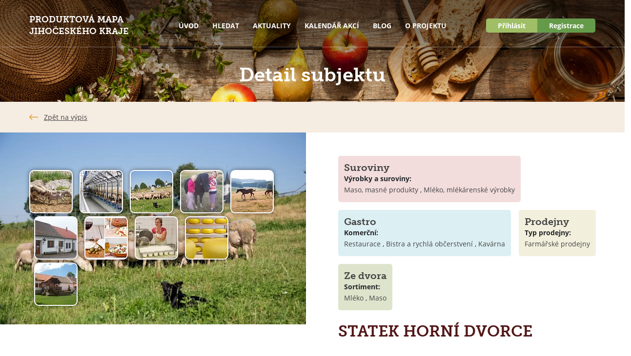

--- FILE ---
content_type: text/html; charset=utf-8
request_url: https://www.produktova-mapa.cz/hledat/16-statek-horni-dvorce?backlink=j48cc
body_size: 12654
content:
<!DOCTYPE html>
<html prefix="og: http://ogp.me/ns#" lang="cs"
	  class="browser-chrome platform-mac v131 no-js">
<head>
	<meta charset="utf-8">
	<meta http-equiv="X-UA-Compatible" content="IE=edge">
	<meta name="viewport" content="width=device-width, initial-scale=1, viewport-fit=cover">
	<title>		Detail subjektu
 | Produktová mapa</title>
	<style>
		/*
 * The Typekit service used to deliver this font or fonts for use on websites
 * is provided by Adobe and is subject to these Terms of Use
 * http://www.adobe.com/products/eulas/tou_typekit. For font license
 * information, see the list below.
 *
 * museo-slab:
 *   - http://typekit.com/eulas/000000000000000000011aff
 * open-sans:
 *   - http://typekit.com/eulas/000000000000000000011c34
 *   - http://typekit.com/eulas/000000000000000000011c38
 *   - http://typekit.com/eulas/000000000000000000011c3b
 *
 * © 2009-2026 Adobe Systems Incorporated. All Rights Reserved.
 */
/*{"last_published":"2020-09-18 06:30:11 UTC"}*/

@import url("https://p.typekit.net/p.css?s=1&k=fkr3ein&ht=tk&f=2032.14541.14545.14548&a=6644171&app=typekit&e=css");

@font-face {
font-family:"museo-slab";
src:url("https://use.typekit.net/af/c225e2/000000000000000000011aff/27/l?primer=9534f20d24153432f138f14be19fe00ed05018076afc824dd1a6f6ca76bae7c7&fvd=n7&v=3") format("woff2"),url("https://use.typekit.net/af/c225e2/000000000000000000011aff/27/d?primer=9534f20d24153432f138f14be19fe00ed05018076afc824dd1a6f6ca76bae7c7&fvd=n7&v=3") format("woff"),url("https://use.typekit.net/af/c225e2/000000000000000000011aff/27/a?primer=9534f20d24153432f138f14be19fe00ed05018076afc824dd1a6f6ca76bae7c7&fvd=n7&v=3") format("opentype");
font-display:swap;font-style:normal;font-weight:700;font-stretch:normal;
}

@font-face {
font-family:"open-sans";
src:url("https://use.typekit.net/af/2553b3/000000000000000000011c34/27/l?primer=8dfa431f2e57efc5449a6a503f2bfcae5b464846fedf12ddf8934b2818d38158&fvd=n7&v=3") format("woff2"),url("https://use.typekit.net/af/2553b3/000000000000000000011c34/27/d?primer=8dfa431f2e57efc5449a6a503f2bfcae5b464846fedf12ddf8934b2818d38158&fvd=n7&v=3") format("woff"),url("https://use.typekit.net/af/2553b3/000000000000000000011c34/27/a?primer=8dfa431f2e57efc5449a6a503f2bfcae5b464846fedf12ddf8934b2818d38158&fvd=n7&v=3") format("opentype");
font-display:swap;font-style:normal;font-weight:700;font-stretch:normal;
}

@font-face {
font-family:"open-sans";
src:url("https://use.typekit.net/af/4c54ad/000000000000000000011c38/27/l?primer=8dfa431f2e57efc5449a6a503f2bfcae5b464846fedf12ddf8934b2818d38158&fvd=i4&v=3") format("woff2"),url("https://use.typekit.net/af/4c54ad/000000000000000000011c38/27/d?primer=8dfa431f2e57efc5449a6a503f2bfcae5b464846fedf12ddf8934b2818d38158&fvd=i4&v=3") format("woff"),url("https://use.typekit.net/af/4c54ad/000000000000000000011c38/27/a?primer=8dfa431f2e57efc5449a6a503f2bfcae5b464846fedf12ddf8934b2818d38158&fvd=i4&v=3") format("opentype");
font-display:swap;font-style:italic;font-weight:400;font-stretch:normal;
}

@font-face {
font-family:"open-sans";
src:url("https://use.typekit.net/af/827015/000000000000000000011c3b/27/l?primer=8dfa431f2e57efc5449a6a503f2bfcae5b464846fedf12ddf8934b2818d38158&fvd=n4&v=3") format("woff2"),url("https://use.typekit.net/af/827015/000000000000000000011c3b/27/d?primer=8dfa431f2e57efc5449a6a503f2bfcae5b464846fedf12ddf8934b2818d38158&fvd=n4&v=3") format("woff"),url("https://use.typekit.net/af/827015/000000000000000000011c3b/27/a?primer=8dfa431f2e57efc5449a6a503f2bfcae5b464846fedf12ddf8934b2818d38158&fvd=n4&v=3") format("opentype");
font-display:swap;font-style:normal;font-weight:400;font-stretch:normal;
}

.tk-museo-slab { font-family: "museo-slab",serif; }
.tk-open-sans { font-family: "open-sans",sans-serif; }

	</style>
	<link rel="stylesheet" href="/assets/css/layout.css">
	<link rel="stylesheet" href="/assets/css/header.css">
	<link rel="stylesheet" href="/assets/css/footer.css">
		<link rel="stylesheet" href="https://cdnjs.cloudflare.com/ajax/libs/fancybox/3.5.7/jquery.fancybox.min.css" integrity="sha512-H9jrZiiopUdsLpg94A333EfumgUBpO9MdbxStdeITo+KEIMaNfHNvwyjjDJb+ERPaRS6DpyRlKbvPUasNItRyw==" crossorigin="anonymous">
	<style>.card-add-button{position:relative;display:block;float:left;width:100%;height:100%;overflow:hidden;background:#f7f7f7;border-radius:10px;box-shadow:0 3px 6px rgba(0,0,0,.16);text-decoration:none;transition:all .1s ease-in-out;min-height:244px;font-size:1.5rem;font-family:museo-slab,serif;color:#9fbe65;text-align:center}.card-add-button span{display:block;position:absolute;top:50%;left:50%;transform:translate(-50%,-50%);padding-top:6.5rem;background:url(/assets/svg/icon_plus.svg) no-repeat top center}.button-edit-gallery{position:absolute;left:5px;top:5px;padding:.5rem 1rem;background:#bed692;font-weight:700;border-radius:10px}.account-upload{position:relative;width:100%;text-align:center;margin-bottom:3rem;margin-top:3rem}.account-upload input[type=file]{width:1px;height:1px;opacity:0;overflow:hidden;position:absolute;z-index:-1}.account-upload label{cursor:pointer;text-align:center}.account-upload label .account-upload-img{display:inline-block;width:5rem;height:5rem;background:#e5b7b7 url(/assets/svg/icon_images.svg) no-repeat center;border-radius:50%}.account-upload label .account-upload-text{display:block;font-family:museo-slab,serif;font-size:1.5rem}.account-upload-form{margin-bottom:4rem}#photos-grid{margin-bottom:3rem}#photos-grid>[class^=col-]{margin-bottom:2rem}
/*# sourceMappingURL=account.css.map */
.company-content-active-filters-wrapper{display:flex;flex-wrap:wrap;justify-content:space-between}.company-content-results-counter{padding-top:.875rem;margin-bottom:1rem}@media all and (max-width:580px){.company-content-results-counter{font-size:.75rem;display:block;width:100%;padding:0}}.company-active-filters-list{min-height:44px;padding-left:0;list-style:none;padding:0;margin-left:-5px;margin-right:-5px;margin-bottom:0}.company-active-filters-list li{position:relative;padding-left:5px;padding-right:5px;display:inline-block;margin-bottom:1rem}.company-active-filter-item{background:#e5b7b7;border-radius:5px;display:inline-block;padding:.625rem 1.75rem .625rem .625rem;position:relative}.company-active-filter-item.type-2{background:#a3d2d9}.company-active-filter-item.type-3{background:#e6dea5}.company-active-filter-item.type-4{background:#bed692}.company-active-filter-item.type-5{background:#c2bbd8}.company-active-filter-item-category{font-size:.75rem;text-transform:uppercase}@media all and (max-width:580px){.company-active-filter-item-category{font-size:.5625rem}}.company-active-filter-item-filter{font-size:.8125rem;font-weight:700}@media all and (max-width:580px){.company-active-filter-item-filter{font-size:.625rem}}.company-active-filter-item-filter-remove{font-size:1.25rem;line-height:1;font-weight:700;position:absolute;right:.5rem;top:50%;transform:translateY(-50%);text-decoration:none;cursor:pointer}.company-active-filter-item-filter-remove:hover{text-decoration:none}.company-page-content{padding-bottom:0!important;background:#f5ece2}.company-row{margin:0}.company-row .company-col-left{flex:0 0 65%;max-width:65%;padding:0}@media all and (max-width:1024px){.company-row .company-col-left{flex:0 0 100%;max-width:100%}}.company-row .company-col-right{flex:0 0 35%;max-width:35%;padding:0}@media all and (max-width:1024px){.company-row .company-col-right{flex:0 0 100%;max-width:100%;order:-1}}.company-content{position:relative;padding:1.625rem 3.875rem 0 3.875rem}@media all and (max-width:580px){.company-content{padding:1.625rem 1.625rem 0 1.625rem}}.company-col{margin-bottom:24px}.company-detail{padding:3.125rem 4.5rem 3.125rem 3.125rem}@media all and (max-width:1280px){.company-detail{padding:2.5rem}}@media all and (max-width:1280px){.company-detail-title{font-size:2rem}}@media all and (max-width:768px){.company-detail-title{font-size:1.5rem}}.company-detail-content{border-top:1px solid #d0d0d0;border-bottom:1px solid #d0d0d0;padding:2.25rem 0}.company-detail-info-map{border-radius:10px;overflow:hidden;box-shadow:0 3px 6px rgba(0,0,0,.16);position:relative;margin-bottom:1rem;margin-right:2.5rem}.company-detail-info-map:after{position:absolute;display:block;content:"";width:100%;height:100%;background:url(/assets/svg/icon_pointer.svg) no-repeat center top 40%;left:0;top:0}.company-detail-info{font-size:1.125rem}.company-detail-info-address{display:flex;flex-wrap:wrap;justify-content:left;margin-bottom:2rem}.company-detail-address{margin:0}@media all and (max-width:1280px){.company-detail-address{font-size:.875rem}}.company-detail-address span{display:inline-block;padding-left:1.75rem;padding-bottom:.5rem;background:url(/assets/svg/icon_pin.svg) no-repeat left top}.company-detail-address p{margin:0}.company-detail-links{display:flex;flex-wrap:wrap;list-style:none;font-weight:700;padding:0;margin-bottom:2rem;max-width:600px;margin-left:-1.3125rem;margin-right:-1.3125rem}.company-detail-links li{margin-bottom:1rem;padding-left:1.3125rem;padding-right:1.3125rem}.company-detail-link{padding-left:2rem}.company-detail-link.phone{background:url(/assets/svg/icon_phone_orange.svg) no-repeat left center}.company-detail-link.email{background:url(/assets/svg/icon_email_orange.svg) no-repeat left center}.company-detail-link.web{background:url(/assets/svg/icon_web_orange.svg) no-repeat left center}.company-detail-link.facebook{background:url(/assets/svg/icon_facebook_orange.svg) no-repeat left center}.company-detail-gallery{width:100%;position:relative}.company-detail-gallery .company-detail-gallery-main-photo img{width:100%;height:auto}.company-detail-gallery .company-detail-gallery-thumbs{position:absolute;bottom:2rem;left:0;right:0;padding:0 60px}.company-detail-gallery .company-detail-gallery-thumbs .company-detail-gallery-thumb{display:inline-block;border:2px solid #fff;box-shadow:0 0 8px rgba(0,0,0,.5);border-radius:10px;overflow:hidden}.company-detail-gallery .company-detail-gallery-thumbs .company-detail-gallery-thumb+.company-detail-gallery-thumb{margin-left:10px}@media all and (max-width:580px){.company-detail-gallery .company-detail-gallery-thumbs{position:relative;bottom:inherit;padding:0 2.5rem;margin-top:1rem}.company-detail-gallery .company-detail-gallery-thumbs .company-detail-gallery-thumb+.company-detail-gallery-thumb{margin-left:0}}.company-detail-categories{display:flex;flex-wrap:wrap;justify-content:start;margin:0 -.5rem 1rem}.company-detail-categories .company-detail-type{background:gray;padding:.75rem;font-size:.875rem;border-radius:5px;flex:0 0 auto;margin:.5rem}.company-detail-categories .company-detail-type.type-1{background:#f2dcdc}.company-detail-categories .company-detail-type.type-2{background:#dceff2}.company-detail-categories .company-detail-type.type-3{background:#f2efdc}.company-detail-categories .company-detail-type.type-4{background:#dee4cc}.company-detail-categories .company-detail-type.type-5{background:#dcd8ea}.company-detail-categories .company-detail-type h3{font-size:1.25rem}.company-detail-categories .company-detail-type p:last-child{margin-bottom:0}.company-detail-categories .company-detail-type+.company-detail-type{margin-top:.5rem}.company-map-detail{display:block;position:absolute;right:0;bottom:0;width:33.4195%;min-height:500px;background:#d2d2d2;will-change:transform}.company-map{position:absolute;width:33.333%;right:0;bottom:0;background:#d2d2d2;will-change:transform}@media all and (max-width:1024px){.company-map{position:relative;left:0;right:0;top:0;width:100%;padding-bottom:30%}}@media all and (max-width:768px){.company-map{padding-bottom:50%}}@media all and (max-width:580px){.company-map{padding-bottom:68.5%}}.company-map-main{position:absolute;top:0;left:0;right:0;bottom:0}.company-map-card{padding:0 0 1rem 0;display:block;text-decoration:none}.company-map-card:hover{text-decoration:none}.gm-style-iw>div{max-width:none!important}.company-map-card-title{color:#454545;margin-bottom:0;margin-top:.5em;font-size:1rem;font-weight:700;line-height:1.25;padding:0 1rem}.company-map-card-photo{width:100%}@media all and (max-width:1024px){.company-map-card-photo{display:none}}.company-map-card-address{color:#424b60;margin-bottom:0;font-size:12px;padding:0 1rem}.gm-style .gm-style-iw-c{padding:0}.gm-style .gm-style-iw-d{overflow:auto!important}.company-panel-filters{background:#e5b7b7;padding:1.25rem 3.875rem}@media all and (max-width:580px){.company-panel-filters{padding:1.25rem 1.625rem}}.company-panel-filters.type-2{background:#a3d2d9}.company-panel-filters.type-3{background:#e6dea5}.company-panel-filters.type-4{background:#bed692}.company-panel-filters.type-5{background:#c2bbd8}.company-panel-filters-button{position:relative;font-size:1.125rem;background:0 0;border:0;font-weight:700;color:#454545;line-height:24px;margin:0;padding:0 1rem 0 0;outline:0}@media all and (max-width:580px){.company-panel-filters-button{font-size:.875rem}}.company-panel-filters-button+.company-panel-filters-button{margin-left:3rem}@media all and (max-width:580px){.company-panel-filters-button+.company-panel-filters-button{margin-left:2rem}}.company-panel-filters-button:after{display:block;position:absolute;content:"";top:50%;right:0;width:0;height:0;margin-top:-3px;border-left:5px solid transparent;border-right:5px solid transparent;border-top:5px solid #454545}.company-panel-filters-button:focus{outline:0}.company-panel-filters-button .badge{display:inline-block;background:#fff;width:24px;height:24px;border-radius:50%;text-align:center;font-size:.75rem;margin-top:-2px}.company-panel-filters-list{display:none;position:absolute;left:0;top:0;z-index:10;background:#f5ece2;width:100%;box-shadow:0 17px 17px rgba(0,0,0,.16);padding:1.25rem 7.25rem 2rem 3.875rem}.company-panel-filters-list.open{display:block}.company-panel-filters-list fieldset{display:flex;flex-wrap:wrap;margin-left:-10px;margin-right:-10px;margin-bottom:1.5rem}.company-panel-filters-list fieldset .custom-checkbox{width:20%;padding-left:10px;padding-right:10px;margin-bottom:1rem}@media all and (max-width:1920px){.company-panel-filters-list fieldset .custom-checkbox{width:25%}}@media all and (max-width:768px){.company-panel-filters-list fieldset .custom-checkbox{width:50%}}@media all and (max-width:580px){.company-panel-filters-list fieldset .custom-checkbox{width:100%}}.company-panel-filters-list .custom-control-input{display:none}.company-panel-filters-list .custom-control-input:checked~.custom-control-label:before{background:#fff url(/assets/svg/icon_checkbox_check.svg) no-repeat center}.company-panel-filters-list .custom-control-label{display:block;position:relative;font-size:1rem;margin:0;cursor:pointer;padding-left:2rem}.company-panel-filters-list .custom-control-label:before{display:block;position:absolute;left:0;top:0;content:" ";width:1.5em;height:1.5em;border-radius:5px;box-shadow:0 1px 2px rgba(0,0,0,.16);background:#fff}.company-panel-filters-close{position:absolute;right:9px;top:4px;width:50px;height:50px;background:transparent url(/assets/svg/icon_close.svg) no-repeat center;border:0;outline:0}.company-panel-filters-close:focus{outline:0}.company-content-results-row>[class^=col-]{margin-bottom:2.375rem}
/*# sourceMappingURL=company.css.map */
</style>

	<!--[if lt IE 10]>
	<script src="https://oss.maxcdn.com/html5shiv/3.7.3/html5shiv.min.js"></script>
	<script src="https://oss.maxcdn.com/respond/1.4.2/respond.min.js"></script>
	<![endif]-->


	<link rel="apple-touch-icon" sizes="180x180" href="/assets/icons/apple-touch-icon.png">
	<link rel="icon" type="image/png" sizes="32x32" href="/assets/icons/favicon-32x32.png">
	<link rel="icon" type="image/png" sizes="16x16" href="/assets/icons/favicon-16x16.png">
	<link rel="manifest" href="/site.webmanifest">
	<link rel="mask-icon" href="/assets/icons/safari-pinned-tab.svg" color="#e5b7b7">
	<link rel="shortcut icon" href="/favicon.ico">
	<meta name="msapplication-TileColor" content="#e5b7b7">
	<meta name="msapplication-config" content="/assets/icons/browserconfig.xml">
	<meta name="theme-color" content="#ffffff">
	<meta name="robots" content="index,follow">
	<meta name="author" content="Produktová mapa">
	<!-- Google Tag Manager -->
	<script>(function(w,d,s,l,i){ w[l]=w[l]||[];w[l].push({'gtm.start':
		new Date().getTime(),event:'gtm.js'});var f=d.getElementsByTagName(s)[0],
		j=d.createElement(s),dl=l!='dataLayer'?'&l='+l:'';j.async=true;j.src=
		'https://www.googletagmanager.com/gtm.js?id='+i+dl;f.parentNode.insertBefore(j,f);
		})(window,document,'script','dataLayer','GTM-T7LP2X4');</script>
	<!-- End Google Tag Manager -->
</head>
<body>
<!-- Google Tag Manager (noscript) -->
<noscript><iframe src="https://www.googletagmanager.com/ns.html?id=GTM-T7LP2X4" height="0" width="0" style="display:none;visibility:hidden"></iframe></noscript>
<!-- End Google Tag Manager (noscript) -->

<!--[if lt IE 9]>
<p class="browserupgrade">You are using an <strong>outdated</strong> browser. Please <a href="http://browsehappy.com/" target="_blank" rel="nofollow">upgrade your browser</a> to improve your experience.</p>
<![endif]-->

<header id="masthead" class="no-webp">
	<div class="masthead-wrapper bordered">
		<div class="masthead-heading">
				<a href="/?backlink=j48cc">Produktová mapa<br>Jihočeského kraje</a>
		</div>
<nav id="main-nav">
	<ul id="main-nav-menu">
		<li class="main-nav-menu-item">
			<a class="main-nav-menu-item-link" href="/?backlink=j48cc">
				Úvod
			</a>
		</li>
		<li class="main-nav-menu-item">
			<a class="main-nav-menu-item-link" href="#submenu-search">
				Hledat
			</a>
		</li>
		<li class="main-nav-menu-item">
			<a class="main-nav-menu-item-link" href="/aktuality/?backlink=j48cc">
				Aktuality
			</a>
		</li>
		<li class="main-nav-menu-item">
			<a class="main-nav-menu-item-link" href="/kalendar/?backlink=j48cc">
				Kalendář akcí
			</a>
		</li>
		<li class="main-nav-menu-item">
			<a class="main-nav-menu-item-link" href="/blog/?backlink=j48cc">
				Blog
			</a>
		</li>
		<li class="main-nav-menu-item">
			<a class="main-nav-menu-item-link" href="/o-projektu">
				O projektu
			</a>
		</li>
	</ul>
</nav>
		<div class="masthead-user">
			<div class="masthead-user-buttons">
				<button id="button-sign-in" class="masthead-user-button" role="button" onclick="openModal('modal-sign-in')">Přihlásit</button>
				<button id="button-sign-up" class="masthead-user-button" role="button" onclick="openModal('modal-sign-up')">Registrace</button>
				<button class="main-nav-menu-button">Menu</button>
			</div>

		</div>
	</div>
		<div id="submenu-search" class="main-nav-submenu-container">
			<div class="container">
				<ul class="main-nav-submenu">
					<li class="main-nav-submenu-item">
						<a class="main-nav-submenu-item-link icon-suroviny" href="/hledat/suroviny?backlink=j48cc">Suroviny</a>
					</li>
					<li class="main-nav-submenu-item">
						<a class="main-nav-submenu-item-link icon-gastro" href="/hledat/gastro?backlink=j48cc">Gastro</a>
					</li>
					<li class="main-nav-submenu-item">
						<a class="main-nav-submenu-item-link icon-prodejny" href="/hledat/prodejny?backlink=j48cc">Prodejny</a>
					</li>
					<li class="main-nav-submenu-item">
						<a class="main-nav-submenu-item-link icon-zedvora" href="/hledat/ze-dvora?backlink=j48cc">Ze dvora</a>
					</li>
					<li class="main-nav-submenu-item">
						<a class="main-nav-submenu-item-link icon-eshop" href="/hledat/type5?backlink=j48cc">E-shopy</a>
					</li>
				</ul>
			</div>
		</div>
<nav id="mobile-nav">
	<button class="close-mobile-menu">Menu</button>
	<div class="mobile-nav-wrapper">
		<div class="mobile-scroll-wrapper">
			<div class="container">
				<ul id="mobile-nav-menu">
					<li class="mobile-nav-menu-item">
						<a class="mobile-nav-menu-item-link" href="/?backlink=j48cc">
							Úvod
						</a>

					</li>
					<li class="mobile-nav-menu-item">
						<a class="mobile-nav-menu-item-link" href="#submenu-search">
							Hledat
						</a>

						<ul class="main-nav-submenu">
							<li class="main-nav-submenu-item">
								<a class="main-nav-submenu-item-link icon-suroviny" href="/hledat/suroviny?backlink=j48cc">Suroviny</a>
							</li>
							<li class="main-nav-submenu-item">
								<a class="main-nav-submenu-item-link icon-gastro" href="/hledat/gastro?backlink=j48cc">Gastro</a>
							</li>
							<li class="main-nav-submenu-item">
								<a class="main-nav-submenu-item-link icon-prodejny" href="/hledat/prodejny?backlink=j48cc">Prodejny</a>
							</li>
							<li class="main-nav-submenu-item">
								<a class="main-nav-submenu-item-link icon-zedvora" href="/hledat/ze-dvora?backlink=j48cc">Ze dvora</a>
							</li>
							<li class="main-nav-submenu-item">
								<a class="main-nav-submenu-item-link icon-eshop" href="/hledat/type5?backlink=j48cc">E-shopy</a>
							</li>
						</ul>
					</li>
					<li class="mobile-nav-menu-item">
						<a class="mobile-nav-menu-item-link" href="/aktuality/?backlink=j48cc">
							Aktuality
						</a>

					</li>
					<li class="mobile-nav-menu-item">
						<a class="mobile-nav-menu-item-link" href="/kalendar/?backlink=j48cc">
							Kalendář akcí
						</a>

					</li>
					<li class="mobile-nav-menu-item">
						<a class="mobile-nav-menu-item-link" href="/blog/?backlink=j48cc">
							Blog
						</a>

					</li>
					<li class="mobile-nav-menu-item">
						<a class="mobile-nav-menu-item-link" href="/o-projektu">
							O projektu
						</a>

					</li>
					<li class="mobile-nav-menu-item"></li>
					<li class="mobile-nav-menu-item-sign"><button class="button-sign sign-in" onclick="openModal('modal-sign-in')">Přihlásit</button></li>
					<li class="mobile-nav-menu-item-sign"><button class="button-sign sign-up" onclick="openModal('modal-sign-up')">Registrace</button></li>
				</ul>
			</div>
		</div>
	</div>
</nav>
	<div class="container text-center">
		<h1 class="masthead-page-heading">Detail subjektu</h1>
	</div>

</header>

	<div class="breadcrumbs">
		<div class="container-full">
			<a class="backlink ajax" href="/hledat/16-statek-horni-dvorce?backlink=j48cc&amp;do=back">Zpět na výpis</a>
		</div>
	</div>

	<main>
		<div class="container-fluid">
			<div class="row">
				<div class="col-auto col-tl-6">

					<div class="company-detail-gallery">
						<a class="company-detail-gallery-main-photo" href="/files/company/16/f6e88f737da85b8d75b5f3102104da16.jpg" data-fancybox="gallery"><img src="/thumbnails/960x604/5/e_ea5e5a3b560c2416f659d6a0d5459cd8.webp" alt="STATEK HORNÍ DVORCE"></a>
						<div class="company-detail-gallery-thumbs">
									<a class="company-detail-gallery-thumb" href="/files/company/16/20d0f53e9bfeeba73e54aca00428041c.jpg" data-fancybox="gallery"><img src="/thumbnails/85x85/2/e_6e2e72281964523e86c899eb17031357.webp" alt="STATEK HORNÍ DVORCE"></a>
									<a class="company-detail-gallery-thumb" href="/files/company/16/ec1d6a06803a30fa86bfc610bbb7283a.jpg" data-fancybox="gallery"><img src="/thumbnails/85x85/9/e_439d8b2529136425ec8453d17f2f075f.webp" alt="STATEK HORNÍ DVORCE"></a>
									<a class="company-detail-gallery-thumb" href="/files/company/16/43366e9638f4e44c91df228e7bb04248.jpg" data-fancybox="gallery"><img src="/thumbnails/85x85/f/e_d1fd1de05fb1cf8e0a6e1df793a6b8e6.webp" alt="STATEK HORNÍ DVORCE"></a>
									<a class="company-detail-gallery-thumb" href="/files/company/16/a504049b22667c2812698bd35c503577.jpg" data-fancybox="gallery"><img src="/thumbnails/85x85/4/e_78454b1aeeaaa0b27d93c83407a9c2c2.webp" alt="STATEK HORNÍ DVORCE"></a>
									<a class="company-detail-gallery-thumb" href="/files/company/16/87b8cb45df1863ebbc21e459c01e5672.jpg" data-fancybox="gallery"><img src="/thumbnails/85x85/1/e_ab1125ca4e2a1ccbec31992be54a0852.webp" alt="STATEK HORNÍ DVORCE"></a>
									<a class="company-detail-gallery-thumb" href="/files/company/16/af0f8aedf4f44f363c3bc9337df54cc5.jpg" data-fancybox="gallery"><img src="/thumbnails/85x85/2/e_322a8c56e6e91e2ec3752398c5361fe6.webp" alt="STATEK HORNÍ DVORCE"></a>
									<a class="company-detail-gallery-thumb" href="/files/company/16/4021b4ecb3a078ba2917c0e9ba647cf0.jpg" data-fancybox="gallery"><img src="/thumbnails/85x85/f/e_cffa2be4a86f1853e4a1c578d82d9fd2.webp" alt="STATEK HORNÍ DVORCE"></a>
									<a class="company-detail-gallery-thumb" href="/files/company/16/d0c072ac1e7fd37c08ee54219d2caf8e.jpg" data-fancybox="gallery"><img src="/thumbnails/85x85/5/e_635596fbc6657ee085fcd63f6d42dce8.webp" alt="STATEK HORNÍ DVORCE"></a>
									<a class="company-detail-gallery-thumb" href="/files/company/16/636a302c642036fa593a2ccdc50967a6.jpg" data-fancybox="gallery"><img src="/thumbnails/85x85/f/e_18f92594bc289a9da32bf2637166bd1a.webp" alt="STATEK HORNÍ DVORCE"></a>
									<a class="company-detail-gallery-thumb" href="/files/company/16/8a68bc488fd893e1648ad50bbcc45fca.JPG" data-fancybox="gallery"><img src="/thumbnails/85x85/1/e_c8110ca06cc24f4513125f121abab391.webp" alt="STATEK HORNÍ DVORCE"></a>
						</div>
					</div>
				</div>
				<div class="col-auto col-tl-6">
					<div class="company-detail">
						<div class="company-detail-categories">
										<div class="company-detail-type type-1">
											<h3 class="mb-0"><a href="/hledat/suroviny?backlink=j48cc">Suroviny</a></h3>
											<strong>Výrobky a suroviny:</strong> 
											<p>
													<a href="/hledat/suroviny?filter%5B0%5D=2&amp;backlink=j48cc">Maso, masné produkty</a> , 
													<a href="/hledat/suroviny?filter%5B0%5D=5&amp;backlink=j48cc">Mléko, mlékárenské výrobky</a> 
											</p>
										</div>
										<div class="company-detail-type type-2">
											<h3 class="mb-0"><a href="/hledat/gastro?backlink=j48cc">Gastro</a></h3>
											<strong>Komerční:</strong> 
											<p>
													<a href="/hledat/gastro?filter%5B0%5D=13&amp;backlink=j48cc">Restaurace</a> , 
													<a href="/hledat/gastro?filter%5B0%5D=14&amp;backlink=j48cc">Bistra a rychlá občerstvení</a> , 
													<a href="/hledat/gastro?filter%5B0%5D=15&amp;backlink=j48cc">Kavárna</a> 
											</p>
										</div>
										<div class="company-detail-type type-3">
											<h3 class="mb-0"><a href="/hledat/prodejny?backlink=j48cc">Prodejny</a></h3>
											<strong>Typ prodejny:</strong> 
											<p>
													<a href="/hledat/prodejny?filter%5B0%5D=37&amp;backlink=j48cc">Farmářské prodejny</a> 
											</p>
										</div>
										<div class="company-detail-type type-4">
											<h3 class="mb-0"><a href="/hledat/ze-dvora?backlink=j48cc">Ze dvora</a></h3>
											<strong>Sortiment:</strong> 
											<p>
													<a href="/hledat/ze-dvora?filter%5B0%5D=22&amp;backlink=j48cc">Mléko</a> , 
													<a href="/hledat/ze-dvora?filter%5B0%5D=24&amp;backlink=j48cc">Maso</a> 
											</p>
										</div>
						</div>
						<h1 class="company-detail-title">STATEK HORNÍ DVORCE</h1>



						<div class="company-detail-info">

							<div class="company-detail-info-address">

									<a class="company-detail-info-map" href="https://www.google.com/maps/search/?api=1&query=STATEK HORNÍ DVORCE,Horní Dvorce 22,37853 Zahrádky" target="_blank" rel="noopener">
										<img src="/image/?base64Url=[base64]%3D%3D&amp;backlink=emo4s" alt="Mapa ">
									</a>


								<address class="company-detail-address">
									<span>Horní Dvorce 22, 37853 Zahrádky</span>
									<p><a class="link" href="https://www.google.com/maps/search/?api=1&query=STATEK HORNÍ DVORCE,Horní Dvorce 22,37853 Zahrádky" target="_blank" rel="noopener">Zobrazit na mapě</a> | <a class="link" href="https://www.google.com/maps/dir/?api=1&destination=Horní Dvorce 22,37853 Zahrádky">Navigovat</a></p>
								</address>

							</div>

							<ul class="company-detail-links">
								<li><a class="company-detail-link phone" href="tel:+420607927452">+420607927452</a></li>
								<li><a class="company-detail-link email" href="mailto:statek@hornidvorce.cz">statek@hornidvorce.cz</a></li>
								<li><a class="company-detail-link facebook" href="https://www.facebook.com/hornidvorce" target="_blank" rel="noopener">https://www.facebook.com/hornidvorce</a></li>
								<li><a class="company-detail-link web" href="http://www.hornidvorce.cz" target="_blank" rel="noopener">http://www.hornidvorce.cz</a></li>
							</ul>


						</div>

						<div class="company-detail-content">
							Na statku chováme 500 kusů dojných ovcí plemene Lacaune a zabýváme se zpracováním jejich mléka a masa.<br>
<br>
Celoročně vyrábíme ovčí jogurty, ovčí čerstvé a tvrdé sýry, ovčí bryndzu.<br>
Nabízíme také jehněčí či skopové maso nebo masové konzervy jako je guláš, segedín atd.
						</div>

					</div>
				</div>
			</div>

		</div>
	</main>

<footer id="footer-site">
	<div class="container">
		<div class="footer-row">
			<div class="footer-col">
				<a href="https://www.rakjk.cz/" target="_blank" rel="noopener">
					<img class="footer-logo-rakjk" src="/assets/svg/logo_rakjk.svg" alt="Regionální agrární komora Jihočeského kraje">
				</a>
			</div>
			<div class="footer-col">
				<a class="footer-contact tel" href="tel:+420602426370">602 426 370</a>
				<a class="footer-contact mail" href="mailto:oakcb@rakjk.cz">oakcb@rakjk.cz</a>
			</div>

			<div class="footer-col">
				<div class="footer-logos">
					<a href="https://www.kraj-jihocesky.cz/" target="_blank" rel="noopener">
						<img src="/assets/svg/logo_jk.svg" alt="Jihočeský kraj">
					</a>
				</div>
			</div>
		</div>

		<nav class="footer-links">
			<ul>
				<li><a href="https://www.rakjk.cz/" target="_blank" rel="noopener">Regionální agrární komora JK</a></li>
				<li><a href="https://www.chutnahezkyjihocesky.cz/" target="_blank" rel="noopener">Chutná hezky. Jihočesky</a></li>
				<li><a href="https://dovolenanavenkove.cz/" target="_blank" rel="noopener">Dovolená na venkově</a></li>
				<li><a href="http://www.agroreport.cz/" target="_blank" rel="noopener">Agroreport</a></li>
				<li><a href="https://www.kisjk.cz/" target="_blank" rel="noopener">Krajské informační středisko pro rozvoj zemědělství a venkova JK</a></li>
			</ul>
		</nav>

		<p class="footer-credits">&copy; Regionální agrární komora Jihočeského kraje, 2020;<span> designed by <a href="https://paveljirak.cz/">JIRAKSTUDIO</a></span></p>
	</div>
</footer>


<div id="loading-progress">
	<div class="spinner">
		<div class="bounce1"></div>
		<div class="bounce2"></div>
		<div class="bounce3"></div>
	</div>
</div>


<div id="modal-sign-in" class="modal">
	<div class="modal-block modal-block-sign-in text-center">
		<button class="modal-close-button" onclick="closeModal()">zavřít</button>
		<h2 class="modal-heading text-center">Přihlášení</h2>
		<form action="/hledat/16-statek-horni-dvorce?backlink=j48cc" method="post" class="form-styled" id="frm-signInForm">
		<div class="form-group">
			<label for="frm-signInForm-username">E-mail</label>
			<input type="text" name="username" placeholder="Uživatelské jméno" id="frm-signInForm-username" required data-nette-rules='[{"op":":filled","msg":"Napište uživatelské jméno."}]' class="form-control">
		</div>
		<div class="form-group mb-1">
			<label for="frm-signInForm-password">Heslo</label>
			<input type="password" name="password" placeholder="Heslo" id="frm-signInForm-password" required data-nette-rules='[{"op":":filled","msg":"napište své heslo."}]' class="form-control">
		</div>
		<input type="submit" name="send" class="button btn btn-primary" value="Přihlásit">
		<input type="hidden" name="_do" value="signInForm-submit"></form>

		<p style="margin-top: 1rem;">
			<a style="font-size: .875rem;" href="/ucet/zapomenute-heslo?backlink=j48cc">Zapomenuté heslo</a>
		</p>
		<p>
			<button class="button button-white" onclick="openModal('modal-sign-up')">Chci zaregistrovat</button>
		</p>

	</div>
</div>


<div id="modal-sign-up" class="modal">
	<div class="modal-block text-center">
		<button class="modal-close-button" onclick="closeModal()">zavřít</button>
		<h2 class="modal-heading text-center">Registrace</h2>

		<form action="/hledat/16-statek-horni-dvorce?backlink=j48cc" method="post" class="form-styled" id="frm-signUpForm">
		<div class="row  form-section">
			<div class="col-auto">
				<div class="form-group">
					<label for="frm-signUpForm-email">E-mail</label>
					<input type="email" name="email" id="frm-signUpForm-email" required data-nette-rules='[{"op":":filled","msg":"E-mail je povinný"},{"op":":email","msg":"Zadaný e-mail je v nesprávném tvaru."}]' class="form-control">
				</div>
			</div>
			<div class="col-auto col-t-6">
				<div class="form-group">
					<label for="frm-signUpForm-first_name">Jméno</label>
					<input type="text" name="first_name" id="frm-signUpForm-first_name" required data-nette-rules='[{"op":":filled","msg":"Je nutné vyplnit jméno."}]' class="form-control">
				</div>
			</div>
			<div class="col-auto col-t-6">
				<div class="form-group">
					<label for="frm-signUpForm-last_name">Příjmení</label>
					<input type="text" name="last_name" id="frm-signUpForm-last_name" required data-nette-rules='[{"op":":filled","msg":"Je nutné vyplnit příjmení."}]' class="form-control">
				</div>
			</div>
			<div class="col-auto col-t-6">
				<div class="form-group">
					<label for="frm-signUpForm-password">Heslo</label>
					<input type="password" name="password" pattern=".*((?=\S*?[A-Z])(?=\S*?[a-z])(?=\S*?[0-9]).{6,})\S.*" id="frm-signUpForm-password" required data-nette-rules='[{"op":":filled","msg":"Zvolte si heslo!"},{"op":":minLength","msg":"Heslo musí být dlouhé alespoň 8 znaků.","arg":8},{"op":":pattern","msg":"Heslo musí obsahovat alespoň jedno velé, malé písmeno a číslici.","arg":".*((?=\\S*?[A-Z])(?=\\S*?[a-z])(?=\\S*?[0-9]).{6,})\\S.*"}]' class="form-control">
				</div>
			</div>
			<div class="col-auto col-t-6">
				<div class="form-group">
					<label for="frm-signUpForm-passwordVerify">Heslo pro kontrolu</label>
					<input type="password" name="passwordVerify" id="frm-signUpForm-passwordVerify" required data-nette-rules='[{"op":":filled","msg":"Zadejte prosím heslo ještě jednou pro kontrolu"},{"op":":equal","msg":"Hesla se neshodují","arg":{"control":"password"}}]' class="form-control">
				</div>
			</div>
		</div>

		<p>
			Vytvořením účtu souhlasíte s <a href="/podminky-a-zasady-ochrany-osobnich-udaju">Podmínkami Produktové mapy a Zásadami ochrany osobních údajů</a>.
		</p>

		<input type="submit" name="send" class="button btn btn-primary" value="Odeslat registraci">

		<input type="hidden" name="_do" value="signUpForm-submit"></form>

				<p class="mt-1">
					Máte již vytvořený účet? <span class="link" onclick="openModal('modal-sign-in')">Přihlaste se</span>
				</p>

	</div>
</div>

<div id="snippet--modal"></div>

<script src="https://cdnjs.cloudflare.com/ajax/libs/jquery/3.5.1/jquery.min.js" integrity="sha512-bLT0Qm9VnAYZDflyKcBaQ2gg0hSYNQrJ8RilYldYQ1FxQYoCLtUjuuRuZo+fjqhx/qtq/1itJ0C2ejDxltZVFg==" crossorigin="anonymous"></script>
<script src="/assets/js/modernizr-min.js?v=210127154114"></script>
<script>!function(e,t){if(e.JSON)if("function"==typeof define&&define.amd)define(function(){return t(e)});else if("object"==typeof module&&"object"==typeof module.exports)module.exports=t(e);else{var n=!e.Nette||!e.Nette.noInit;e.Nette=t(e),n&&e.Nette.initOnLoad()}}("undefined"!=typeof window?window:this,function(window){"use strict";var Nette={};function getHandler(e){return function(t){return e.call(this,t)}}Nette.formErrors=[],Nette.version="2.4",Nette.addEvent=function(e,t,n){"DOMContentLoaded"===t&&"loading"!==e.readyState?n.call(this):e.addEventListener?e.addEventListener(t,n):"DOMContentLoaded"===t?e.attachEvent("onreadystatechange",function(){"complete"===e.readyState&&n.call(this)}):e.attachEvent("on"+t,getHandler(n))},Nette.getValue=function(e){var t;if(e){if(e.tagName){if("radio"===e.type){var n=e.form.elements;for(t=0;t<n.length;t++)if(n[t].name===e.name&&n[t].checked)return n[t].value;return null}if("file"===e.type)return e.files||e.value;if("select"===e.tagName.toLowerCase()){var r=e.selectedIndex,a=e.options,i=[];if("select-one"===e.type)return r<0?null:a[r].value;for(t=0;t<a.length;t++)a[t].selected&&i.push(a[t].value);return i}if(e.name&&e.name.match(/\[\]$/)){for(n=e.form.elements[e.name].tagName?[e]:e.form.elements[e.name],i=[],t=0;t<n.length;t++)("checkbox"!==n[t].type||n[t].checked)&&i.push(n[t].value);return i}return"checkbox"===e.type?e.checked:"textarea"===e.tagName.toLowerCase()?e.value.replace("\r",""):e.value.replace("\r","").replace(/^\s+|\s+$/g,"")}return e[0]?Nette.getValue(e[0]):null}return null},Nette.getEffectiveValue=function(e){var t=Nette.getValue(e);return e.getAttribute&&t===e.getAttribute("data-nette-empty-value")&&(t=""),t},Nette.validateControl=function(e,t,n,r,a){e=e.tagName?e:e[0],t=t||Nette.parseJSON(e.getAttribute("data-nette-rules")),r=void 0===r?{value:Nette.getEffectiveValue(e)}:r;for(var i=0,u=t.length;i<u;i++){var l=t[i],o=l.op.match(/(~)?([^?]+)/),f=l.control?e.form.elements.namedItem(l.control):e;if(l.neg=o[1],l.op=o[2],l.condition=!!l.rules,f)if("optional"!==l.op){if(!a||l.condition||":filled"===l.op){f=f.tagName?f:f[0];var d=e===f?r:{value:Nette.getEffectiveValue(f)},s=Nette.validateRule(f,l.op,l.arg,d);if(null!==s)if(l.neg&&(s=!s),l.condition&&s){if(!Nette.validateControl(e,l.rules,n,r,":blank"!==l.op&&a))return!1}else if(!l.condition&&!s){if(Nette.isDisabled(f))continue;if(!n){var c=Nette.isArray(l.arg)?l.arg:[l.arg],g=l.msg.replace(/%(value|\d+)/g,function(t,n){return Nette.getValue("value"===n?f:e.form.elements.namedItem(c[n].control))});Nette.addError(f,g)}return!1}}}else a=!Nette.validateRule(e,":filled",null,r)}return!("number"===e.type&&!e.validity.valid)||(n||Nette.addError(e,"Please enter a valid value."),!1)},Nette.validateForm=function(e,t){var n=e.form||e,r=!1;if(Nette.formErrors=[],n["nette-submittedBy"]&&null!==n["nette-submittedBy"].getAttribute("formnovalidate")){var a=Nette.parseJSON(n["nette-submittedBy"].getAttribute("data-nette-validation-scope"));if(!a.length)return Nette.showFormErrors(n,[]),!0;r=new RegExp("^("+a.join("-|")+"-)")}var i,u,l={};for(i=0;i<n.elements.length;i++)if(!(u=n.elements[i]).tagName||u.tagName.toLowerCase()in{input:1,select:1,textarea:1,button:1}){if("radio"===u.type){if(l[u.name])continue;l[u.name]=!0}if(!(r&&!u.name.replace(/]\[|\[|]|$/g,"-").match(r)||Nette.isDisabled(u)||Nette.validateControl(u,null,t)||Nette.formErrors.length))return!1}var o=!Nette.formErrors.length;return Nette.showFormErrors(n,Nette.formErrors),o},Nette.isDisabled=function(e){if("radio"===e.type){for(var t=0,n=e.form.elements;t<n.length;t++)if(n[t].name===e.name&&!n[t].disabled)return!1;return!0}return e.disabled},Nette.addError=function(e,t){Nette.formErrors.push({element:e,message:t})},Nette.showFormErrors=function(e,t){for(var n,r=[],a=0;a<t.length;a++){var i=t[a].element,u=t[a].message;Nette.inArray(r,u)||(r.push(u),!n&&i.focus&&(n=i))}r.length&&(alert(r.join("\n")),n&&n.focus())},Nette.expandRuleArgument=function(e,t){if(t&&t.control){var n=e.elements.namedItem(t.control),r={value:Nette.getEffectiveValue(n)};Nette.validateControl(n,null,!0,r),t=r.value}return t};var preventFiltering=!1;return Nette.validateRule=function(e,t,n,r){r=void 0===r?{value:Nette.getEffectiveValue(e)}:r,":"===t.charAt(0)&&(t=t.substr(1)),t=(t=t.replace("::","_")).replace(/\\/g,"");var a=Nette.isArray(n)?n.slice(0):[n];if(!preventFiltering){preventFiltering=!0;for(var i=0,u=a.length;i<u;i++)a[i]=Nette.expandRuleArgument(e.form,a[i]);preventFiltering=!1}return Nette.validators[t]?Nette.validators[t](e,Nette.isArray(n)?a:a[0],r.value,r):null},Nette.validators={filled:function(e,t,n){return!("number"!==e.type||!e.validity.badInput)||""!==n&&!1!==n&&null!==n&&(!Nette.isArray(n)||!!n.length)&&(!window.FileList||!(n instanceof window.FileList)||n.length)},blank:function(e,t,n){return!Nette.validators.filled(e,t,n)},valid:function(e){return Nette.validateControl(e,null,!0)},equal:function(e,t,n){if(void 0===t)return null;function r(e){return"number"==typeof e||"string"==typeof e?""+e:!0===e?"1":""}n=Nette.isArray(n)?n:[n],t=Nette.isArray(t)?t:[t];e:for(var a=0,i=n.length;a<i;a++){for(var u=0,l=t.length;u<l;u++)if(r(n[a])===r(t[u]))continue e;return!1}return!0},notEqual:function(e,t,n){return void 0===t?null:!Nette.validators.equal(e,t,n)},minLength:function(e,t,n){if("number"===e.type){if(e.validity.tooShort)return!1;if(e.validity.badInput)return null}return n.length>=t},maxLength:function(e,t,n){if("number"===e.type){if(e.validity.tooLong)return!1;if(e.validity.badInput)return null}return n.length<=t},length:function(e,t,n){if("number"===e.type){if(e.validity.tooShort||e.validity.tooLong)return!1;if(e.validity.badInput)return null}return(null===(t=Nette.isArray(t)?t:[t,t])[0]||n.length>=t[0])&&(null===t[1]||n.length<=t[1])},email:function(e,t,n){return/^("([ !#-[\]-~]|\\[ -~])+"|[-a-z0-9!#$%&'*+\/=?^_`{|}~]+(\.[-a-z0-9!#$%&'*+\/=?^_`{|}~]+)*)@([0-9a-z\u00C0-\u02FF\u0370-\u1EFF]([-0-9a-z\u00C0-\u02FF\u0370-\u1EFF]{0,61}[0-9a-z\u00C0-\u02FF\u0370-\u1EFF])?\.)+[a-z\u00C0-\u02FF\u0370-\u1EFF]([-0-9a-z\u00C0-\u02FF\u0370-\u1EFF]{0,17}[a-z\u00C0-\u02FF\u0370-\u1EFF])?$/i.test(n)},url:function(e,t,n,r){return/^[a-z\d+.-]+:/.test(n)||(n="http://"+n),!!/^https?:\/\/((([-_0-9a-z\u00C0-\u02FF\u0370-\u1EFF]+\.)*[0-9a-z\u00C0-\u02FF\u0370-\u1EFF]([-0-9a-z\u00C0-\u02FF\u0370-\u1EFF]{0,61}[0-9a-z\u00C0-\u02FF\u0370-\u1EFF])?\.)?[a-z\u00C0-\u02FF\u0370-\u1EFF]([-0-9a-z\u00C0-\u02FF\u0370-\u1EFF]{0,17}[a-z\u00C0-\u02FF\u0370-\u1EFF])?|\d{1,3}\.\d{1,3}\.\d{1,3}\.\d{1,3}|\[[0-9a-f:]{3,39}\])(:\d{1,5})?(\/\S*)?$/i.test(n)&&(r.value=n,!0)},regexp:function(e,t,n){var r="string"==typeof t&&t.match(/^\/(.*)\/([imu]*)$/);try{return r&&new RegExp(r[1],r[2].replace("u","")).test(n)}catch(e){}},pattern:function(e,t,n,r,a){if("string"!=typeof t)return null;try{try{var i=new RegExp("^(?:"+t+")$",a?"ui":"u")}catch(e){i=new RegExp("^(?:"+t+")$",a?"i":"")}if(window.FileList&&n instanceof FileList){for(var u=0;u<n.length;u++)if(!i.test(n[u].name))return!1;return!0}return i.test(n)}catch(e){}},patternCaseInsensitive:function(e,t,n){return Nette.validators.pattern(e,t,n,null,!0)},integer:function(e,t,n){return("number"!==e.type||!e.validity.badInput)&&/^-?[0-9]+$/.test(n)},float:function(e,t,n,r){return("number"!==e.type||!e.validity.badInput)&&(n=n.replace(/ +/g,"").replace(/,/g,"."),!!/^-?[0-9]*\.?[0-9]+$/.test(n)&&(r.value=n,!0))},min:function(e,t,n){if("number"===e.type){if(e.validity.rangeUnderflow)return!1;if(e.validity.badInput)return null}return null===t||parseFloat(n)>=t},max:function(e,t,n){if("number"===e.type){if(e.validity.rangeOverflow)return!1;if(e.validity.badInput)return null}return null===t||parseFloat(n)<=t},range:function(e,t,n){if("number"===e.type){if(e.validity.rangeUnderflow||e.validity.rangeOverflow)return!1;if(e.validity.badInput)return null}return Nette.isArray(t)?(null===t[0]||parseFloat(n)>=t[0])&&(null===t[1]||parseFloat(n)<=t[1]):null},submitted:function(e){return e.form["nette-submittedBy"]===e},fileSize:function(e,t,n){if(window.FileList)for(var r=0;r<n.length;r++)if(n[r].size>t)return!1;return!0},image:function(e,t,n){if(window.FileList&&n instanceof window.FileList)for(var r=0;r<n.length;r++){var a=n[r].type;if(a&&"image/gif"!==a&&"image/png"!==a&&"image/jpeg"!==a)return!1}return!0},static:function(e,t){return t}},Nette.toggleForm=function(e,t){var n;for(Nette.toggles={},n=0;n<e.elements.length;n++)e.elements[n].tagName.toLowerCase()in{input:1,select:1,textarea:1,button:1}&&Nette.toggleControl(e.elements[n],null,null,!t);for(n in Nette.toggles)Nette.toggle(n,Nette.toggles[n],t)},Nette.toggleControl=function(e,t,n,r,a){t=t||Nette.parseJSON(e.getAttribute("data-nette-rules")),a=void 0===a?{value:Nette.getEffectiveValue(e)}:a;for(var i,u=!1,l=[],o=function(){Nette.toggleForm(e.form,e)},f=0,d=t.length;f<d;f++){var s=t[f],c=s.op.match(/(~)?([^?]+)/),g=s.control?e.form.elements.namedItem(s.control):e;if(g){if(i=n,!1!==n){s.neg=c[1],s.op=c[2];var m=e===g?a:{value:Nette.getEffectiveValue(g)};if(null===(i=Nette.validateRule(g,s.op,s.arg,m)))continue;s.neg&&(i=!i),s.rules||(n=i)}if(s.rules&&Nette.toggleControl(e,s.rules,i,r,a)||s.toggle){if(u=!0,r)for(var v=!document.addEventListener,p=g.tagName?g.name:g[0].name,N=g.tagName?g.form.elements:g,y=0;y<N.length;y++)N[y].name!==p||Nette.inArray(l,N[y])||(Nette.addEvent(N[y],v&&N[y].type in{checkbox:1,radio:1}?"click":"change",o),l.push(N[y]));for(var F in s.toggle||[])Object.prototype.hasOwnProperty.call(s.toggle,F)&&(Nette.toggles[F]=Nette.toggles[F]||(s.toggle[F]?i:!i))}}}return u},Nette.parseJSON=function(s){return"{op"===(s||"").substr(0,3)?eval("["+s+"]"):JSON.parse(s||"[]")},Nette.toggle=function(e,t,n){var r=document.getElementById(e);r&&(r.style.display=t?"":"none")},Nette.initForm=function(e){Nette.toggleForm(e),e.noValidate||(e.noValidate=!0,Nette.addEvent(e,"submit",function(t){Nette.validateForm(e)||(t&&t.stopPropagation?(t.stopPropagation(),t.preventDefault()):window.event&&(event.cancelBubble=!0,event.returnValue=!1))}))},Nette.initOnLoad=function(){Nette.addEvent(document,"DOMContentLoaded",function(){for(var e=0;e<document.forms.length;e++)for(var t=document.forms[e],n=0;n<t.elements.length;n++)if(t.elements[n].getAttribute("data-nette-rules")){Nette.initForm(t);break}Nette.addEvent(document.body,"click",function(e){for(var t=e.target||e.srcElement;t;){if(t.form&&t.type in{submit:1,image:1}){t.form["nette-submittedBy"]=t;break}t=t.parentNode}})})},Nette.isArray=function(e){return"[object Array]"===Object.prototype.toString.call(e)},Nette.inArray=function(e,t){if([].indexOf)return e.indexOf(t)>-1;for(var n=0;n<e.length;n++)if(e[n]===t)return!0;return!1},Nette.webalize=function(e){e=e.toLowerCase();var t,n="";for(t=0;t<e.length;t++)n+=Nette.webalizeTable[e.charAt(t)]||e.charAt(t);return n.replace(/[^a-z0-9]+/g,"-").replace(/^-|-$/g,"")},Nette.webalizeTable={"á":"a","ä":"a","č":"c","ď":"d","é":"e","ě":"e","í":"i","ľ":"l","ň":"n","ó":"o","ô":"o","ř":"r","š":"s","ť":"t","ú":"u","ů":"u","ý":"y","ž":"z"},Nette});
//# sourceMappingURL=netteForms-min.js.map
</script>
<script src="/assets/js/main-min.js?v=210127154114"></script>

	<script src="https://cdnjs.cloudflare.com/ajax/libs/fancybox/3.5.7/jquery.fancybox.min.js" integrity="sha512-uURl+ZXMBrF4AwGaWmEetzrd+J5/8NRkWAvJx5sbPSSuOb0bZLqf+tOzniObO00BjHa/dD7gub9oCGMLPQHtQA==" crossorigin="anonymous"></script>
	<script>
		$(function () {
			$.fancybox.defaults.buttons = ['close'];
			$.fancybox.defaults.transitionEffect = 'zoom-in-out';
		})
	</script>


<div id="snippet--flashMessages"></div>

</body>
</html>



--- FILE ---
content_type: text/css
request_url: https://www.produktova-mapa.cz/assets/css/layout.css
body_size: 6354
content:
/*!
 * Bootstrap Reboot v4.4.1 (https://getbootstrap.com/)
 * Copyright 2011-2019 The Bootstrap Authors
 * Copyright 2011-2019 Twitter, Inc.
 * Licensed under MIT (https://github.com/twbs/bootstrap/blob/master/LICENSE)
 * Forked from Normalize.css, licensed MIT (https://github.com/necolas/normalize.css/blob/master/LICENSE.md)
 */*,::after,::before{box-sizing:border-box}html{font-family:sans-serif;line-height:1.15;-webkit-text-size-adjust:100%;-webkit-tap-highlight-color:transparent}article,aside,figcaption,figure,footer,header,hgroup,main,nav,section{display:block}body{margin:0;font-family:-apple-system,BlinkMacSystemFont,"Segoe UI",Roboto,"Helvetica Neue",Arial,"Noto Sans",sans-serif,"Apple Color Emoji","Segoe UI Emoji","Segoe UI Symbol","Noto Color Emoji";font-size:1rem;font-weight:400;line-height:1.5;color:#212529;text-align:left;background-color:#fff}[tabindex="-1"]:focus:not(:focus-visible){outline:0!important}hr{box-sizing:content-box;height:0;overflow:visible}h1,h2,h3,h4,h5,h6{margin-top:0;margin-bottom:1em}p{margin-top:0;margin-bottom:1rem}abbr[data-original-title],abbr[title]{text-decoration:underline;-webkit-text-decoration:underline dotted;text-decoration:underline dotted;cursor:help;border-bottom:0;-webkit-text-decoration-skip-ink:none;text-decoration-skip-ink:none}address{margin-bottom:1rem;font-style:normal;line-height:inherit}dl,ol,ul{margin-top:0;margin-bottom:1rem}ol ol,ol ul,ul ol,ul ul{margin-bottom:0}dt{font-weight:700}dd{margin-bottom:.5rem;margin-left:0}blockquote{margin:0 0 1rem}b,strong{font-weight:bolder}small{font-size:80%}sub,sup{position:relative;font-size:75%;line-height:0;vertical-align:baseline}sub{bottom:-.25em}sup{top:-.5em}a{color:#454545;text-decoration:none;background-color:transparent}a:hover{color:#454545;text-decoration:underline}a:not([href]){color:inherit;text-decoration:none}a:not([href]):hover{color:inherit;text-decoration:none}code,kbd,pre,samp{font-family:SFMono-Regular,Menlo,Monaco,Consolas,"Liberation Mono","Courier New",monospace;font-size:1em}pre{margin-top:0;margin-bottom:1rem;overflow:auto}figure{margin:0 0 1rem}img{vertical-align:middle;border-style:none}svg{overflow:hidden;vertical-align:middle}table{border-collapse:collapse}caption{padding-top:.75rem;padding-bottom:.75rem;color:#6c757d;text-align:left;caption-side:bottom}th{text-align:inherit}label{display:inline-block;margin-bottom:.5rem}button{border-radius:0}button:focus{outline:1px dotted;outline:5px auto -webkit-focus-ring-color}button,input,optgroup,select,textarea{margin:0;font-family:inherit;font-size:inherit;line-height:inherit}button,input{overflow:visible}button,select{text-transform:none}select{word-wrap:normal}[type=button],[type=reset],[type=submit],button{-webkit-appearance:button}[type=button]:not(:disabled),[type=reset]:not(:disabled),[type=submit]:not(:disabled),button:not(:disabled){cursor:pointer}[type=button]::-moz-focus-inner,[type=reset]::-moz-focus-inner,[type=submit]::-moz-focus-inner,button::-moz-focus-inner{padding:0;border-style:none}input[type=checkbox],input[type=radio]{box-sizing:border-box;padding:0}input[type=date],input[type=datetime-local],input[type=month],input[type=time]{-webkit-appearance:listbox}textarea{overflow:auto;resize:vertical}fieldset{min-width:0;padding:0;margin:0;border:0}legend{display:block;width:100%;max-width:100%;padding:0;margin-bottom:.5rem;font-size:1.5rem;line-height:inherit;color:inherit;white-space:normal}@media (max-width:1200px){legend{font-size:calc(1.275rem + .3vw)}}progress{vertical-align:baseline}[type=number]::-webkit-inner-spin-button,[type=number]::-webkit-outer-spin-button{height:auto}[type=search]{outline-offset:-2px;-webkit-appearance:none}[type=search]::-webkit-search-decoration{-webkit-appearance:none}::-webkit-file-upload-button{font:inherit;-webkit-appearance:button}output{display:inline-block}summary{display:list-item;cursor:pointer}template{display:none}[hidden]{display:none!important}.h1,.h2,.h3,.h4,.h5,.h6,h1,h2,h3,h4,h5,h6{margin-bottom:1em;font-family:museo-slab,serif;font-weight:700;line-height:1.2;color:#521718}.h1,h1{font-size:2.5rem}@media (max-width:1200px){.h1,h1{font-size:calc(1.375rem + 1.5vw)}}.h2,h2{font-size:2rem}@media (max-width:1200px){.h2,h2{font-size:calc(1.325rem + .9vw)}}.h3,h3{font-size:1.75rem}@media (max-width:1200px){.h3,h3{font-size:calc(1.3rem + .6vw)}}.h4,h4{font-size:1.5rem}@media (max-width:1200px){.h4,h4{font-size:calc(1.275rem + .3vw)}}.h5,h5{font-size:1.25rem}.h6,h6{font-size:1rem}.lead{font-size:1.25rem;font-weight:300}.display-1{font-size:6rem;font-weight:300;line-height:1.2}@media (max-width:1200px){.display-1{font-size:calc(1.725rem + 5.7vw)}}.display-2{font-size:5.5rem;font-weight:300;line-height:1.2}@media (max-width:1200px){.display-2{font-size:calc(1.675rem + 5.1vw)}}.display-3{font-size:4.5rem;font-weight:300;line-height:1.2}@media (max-width:1200px){.display-3{font-size:calc(1.575rem + 3.9vw)}}.display-4{font-size:3.5rem;font-weight:300;line-height:1.2}@media (max-width:1200px){.display-4{font-size:calc(1.475rem + 2.7vw)}}hr{margin-top:1rem;margin-bottom:1rem;border:0;border-top:1px solid rgba(0,0,0,.1)}.small,small{font-size:80%;font-weight:400}.mark,mark{padding:.2em;background-color:#fcf8e3}.list-unstyled{padding-left:0;list-style:none}.list-inline{padding-left:0;list-style:none}.list-inline-item{display:inline-block}.list-inline-item:not(:last-child){margin-right:.5rem}.initialism{font-size:90%;text-transform:uppercase}.blockquote{margin-bottom:1rem;font-size:1.25rem}.blockquote-footer{display:block;font-size:80%;color:#6c757d}.blockquote-footer::before{content:"\2014\00A0"}.text-monospace{font-family:SFMono-Regular,Menlo,Monaco,Consolas,"Liberation Mono","Courier New",monospace!important}.text-justify{text-align:justify!important}.text-wrap{white-space:normal!important}.text-nowrap{white-space:nowrap!important}.text-truncate{overflow:hidden;text-overflow:ellipsis;white-space:nowrap}.text-left{text-align:left!important}.text-right{text-align:right!important}.text-center{text-align:center!important}@media (min-width:576px){.text-sm-left{text-align:left!important}.text-sm-right{text-align:right!important}.text-sm-center{text-align:center!important}}@media (min-width:768px){.text-md-left{text-align:left!important}.text-md-right{text-align:right!important}.text-md-center{text-align:center!important}}@media (min-width:992px){.text-lg-left{text-align:left!important}.text-lg-right{text-align:right!important}.text-lg-center{text-align:center!important}}@media (min-width:1200px){.text-xl-left{text-align:left!important}.text-xl-right{text-align:right!important}.text-xl-center{text-align:center!important}}.text-lowercase{text-transform:lowercase!important}.text-uppercase{text-transform:uppercase!important}.text-capitalize{text-transform:capitalize!important}.font-weight-light{font-weight:300!important}.font-weight-lighter{font-weight:lighter!important}.font-weight-normal{font-weight:400!important}.font-weight-bold{font-weight:700!important}.font-weight-bolder{font-weight:bolder!important}.font-italic{font-style:italic!important}.text-white{color:#fff!important}.text-primary{color:#007bff!important}a.text-primary:focus,a.text-primary:hover{color:#0056b3!important}.text-secondary{color:#6c757d!important}a.text-secondary:focus,a.text-secondary:hover{color:#494f54!important}.text-success{color:#28a745!important}a.text-success:focus,a.text-success:hover{color:#19692c!important}.text-info{color:#17a2b8!important}a.text-info:focus,a.text-info:hover{color:#0f6674!important}.text-warning{color:#ffc107!important}a.text-warning:focus,a.text-warning:hover{color:#ba8b00!important}.text-danger{color:#dc3545!important}a.text-danger:focus,a.text-danger:hover{color:#a71d2a!important}.text-light{color:#f8f9fa!important}a.text-light:focus,a.text-light:hover{color:#cbd3da!important}.text-dark{color:#343a40!important}a.text-dark:focus,a.text-dark:hover{color:#121416!important}.text-body{color:#212529!important}.text-muted{color:#6c757d!important}.text-black-50{color:rgba(0,0,0,.5)!important}.text-white-50{color:rgba(255,255,255,.5)!important}.text-hide{font:0/0 a;color:transparent;text-shadow:none;background-color:transparent;border:0}.text-decoration-none{text-decoration:none!important}.text-break{word-break:break-word!important;overflow-wrap:break-word!important}.text-reset{color:inherit!important}.breadcrumbs{background:#f5ece2;padding:1.1875rem 0}.backlink{font-size:.875rem;text-decoration:underline;padding-left:1.875rem;background:url(/assets/svg/icon_arrow_left.svg) no-repeat left center;background-size:1.111875rem auto;line-height:1.5rem}.button{display:inline-block;position:relative;font-size:1rem;font-weight:700;border:2px solid transparent;padding:1.625em 3.375em;line-height:1;transition:all .1s ease-in-out;text-decoration:none;background:#e09b2d;color:#fff;height:auto;text-align:center;border-radius:10px;text-transform:uppercase}@media all and (max-width:580px){.button{font-size:.875rem}}.button.button-small{padding:.875em 1.625em}.button.button-100{width:100%}.button:active,.button:focus,.button:hover{color:#fff;text-decoration:none;outline:0;border:2px solid #e09b2d;transform:translateY(-5px);box-shadow:0 5px 6px rgba(0,0,0,.16)}.button.no-min-width{min-width:inherit}.button.button-red{background:#cf053c}.button.button-red:active,.button.button-red:focus,.button.button-red:hover{background:#fff;color:#cf053c;border:1px solid #cf053c}.button.button-white{background:#fff;color:#e09b2d;border:2px solid #e09b2d}.button.button-white:active,.button.button-white:focus,.button.button-white:hover{background:#e09b2d;color:#fff}.button.button-load{border:2px solid transparent;background:0 0;color:#454545;transform:translateY(-5px)}.button.button-load:active,.button.button-load:focus,.button.button-load:hover{box-shadow:inherit}.button.button-load:after,.button.button-load:before{display:block;content:" ";position:absolute;left:50%;bottom:0;transform:translate(-50%,50%);border-radius:50%;background:#e09b2d;-webkit-animation-name:loading;animation-name:loading;-webkit-animation-duration:1s;animation-duration:1s;-webkit-animation-iteration-count:infinite;animation-iteration-count:infinite;opacity:0}.button.button-load:before{-webkit-animation-delay:.5s;animation-delay:.5s}@-webkit-keyframes loading{0%{opacity:1;width:0;height:0}30%{opacity:1}100%{opacity:0;width:4em;height:4em}}@keyframes loading{0%{opacity:1;width:0;height:0}30%{opacity:1}100%{opacity:0;width:4em;height:4em}}.button-sign{display:inline-block;position:relative;font-size:1rem;font-weight:700;border:2px solid transparent;padding:.875rem 3.375rem;line-height:1;transition:all .1s ease-in-out;text-decoration:none;background:#9fbe65;color:#fff;height:auto;text-align:center;border-radius:10px;min-width:200px}.button-sign.sign-up{background:#659a4a}.card-sidebar{position:relative;float:left;width:100%;height:100%;overflow:hidden;border-radius:10px;box-shadow:0 3px 6px rgba(0,0,0,.16);text-decoration:none;transition:all .1s ease-in-out;min-height:100px;display:flex;background:#fff}.card-sidebar:hover{transform:translateY(-5px) scale(1.01);box-shadow:0 10px 6px rgba(0,0,0,.16);color:inherit;text-decoration:none}.card-sidebar-image{display:block;width:37%;height:100%;background-position:center center;background-repeat:no-repeat;background-size:cover}.card-sidebar-content{width:63%;position:relative;padding:1.625rem 2.25rem 1.625rem}@media all and (max-width:1024px){.card-sidebar-content{width:100%;height:auto}}.card-sidebar-title{display:block;font-size:1rem;line-height:1.375rem;margin:0}.card-sidebar-link{display:block;position:absolute;right:1rem;bottom:1rem;width:1rem;height:1rem;color:#e09b2d;font-weight:700;background:url(/assets/svg/icon_post_arrow_right.svg) no-repeat center right;padding-right:1.75rem}.card-row{margin-left:-13px;margin-right:-13px;margin-bottom:2rem}.card-row>[class^=col-]{padding-left:13px;padding-right:13px;margin-bottom:26px}.card{position:relative;display:block;float:left;width:100%;height:100%;overflow:hidden;background:#f7f7f7;border-radius:10px;box-shadow:0 3px 6px rgba(0,0,0,.16);text-decoration:none;transition:all .1s ease-in-out;min-height:244px;color:inherit}@media all and (min-width:1024px){.card.hover-effect:hover{transform:translateY(-5px) scale(1.01);box-shadow:0 10px 6px rgba(0,0,0,.16);color:inherit;text-decoration:none}}.card.status-banned{opacity:.5}.card.card-sortable:hover{cursor:move}.card-image{width:100%;height:auto;max-width:100%;border-radius:10px;position:relative}.card-image img{width:100%;height:auto}@media all and (max-width:1024px){.card-image{width:100%;height:auto}.card-image img{position:relative;top:inherit;left:inherit;transform:none;width:100%;height:auto}}.card-content{position:relative;padding:1.625rem}.card-content p{line-height:1.5}@media all and (max-width:1024px){.card-content{width:100%;height:auto}}.card-date{color:#707070;font-size:.875rem;margin-bottom:.5rem;font-weight:700}.card-title{display:block;font-size:1.125rem;margin-bottom:.5em;font-family:open-sans,sans-serif}.card-place{font-size:.875rem}.card-link{color:#e09b2d;font-weight:700;background:url(/assets/svg/icon_post_arrow_right.svg) no-repeat center right;padding-right:1.75rem}.card-map-button{display:block;position:absolute;top:0;right:0;z-index:3;width:60px;height:60px;border:0;outline:0;text-indent:-9999px;overflow:hidden;background:transparent url(/assets/svg/icon_button_pointer.svg) no-repeat center}.card-map-button:focus{outline:0}form.form-styled .form-group{position:relative;margin-bottom:1rem}form.form-styled .form-group label{position:absolute;transition:all .1s ease-in-out;left:0;bottom:0;margin:0;color:#707070;font-size:1rem}form.form-styled .form-group.active label{bottom:1.5rem;font-size:.75rem;padding-left:.1rem;color:#e09b2d}form.form-styled .form-group.form-textarea label{top:1.2rem;left:.5rem;bottom:inherit}form.form-styled .form-group.form-textarea.active label{top:-.25rem;left:0;bottom:inherit}form.form-styled input[type=email],form.form-styled input[type=password],form.form-styled input[type=text],form.form-styled input[type=url]{margin-top:1rem;width:100%;background:0 0;border:0;border-bottom:1px solid #dbdbdb;font-size:1rem;transition:border .2s ease-in-out}form.form-styled input[type=email]:focus,form.form-styled input[type=password]:focus,form.form-styled input[type=text]:focus,form.form-styled input[type=url]:focus{background:0 0;outline:0;border-bottom:1px solid #e09b2d}form.form-styled select{display:none}form.form-styled textarea{width:100%;border:1px solid #dbdbdb;-webkit-appearance:none;margin-top:1rem;padding:.5rem;transition:border .2s ease-in-out}form.form-styled textarea:focus{outline:0;border:1px solid #e09b2d}form.form-styled p.form-description{font-size:.875rem;line-height:1.2;margin-top:-.5rem}form.form-styled .select-selected{margin-top:1rem;width:100%;background:0 0;border:0;border-bottom:1px solid #dbdbdb;font-size:1rem;transition:border .2s ease-in-out}form.form-styled .select-selected:after{position:absolute;content:"";top:.5rem;right:1rem;width:0;height:0;border:6px solid transparent;border-color:#424b60 transparent transparent transparent}form.form-styled .select-selected.select-arrow-active:after{border-color:transparent transparent #424b60 transparent;top:.2rem}form.form-styled .select-items{position:absolute;background-color:#fff;top:100%;left:0;right:0;z-index:99;box-shadow:0 .25rem 1rem rgba(0,0,0,.3);max-height:420px;overflow-y:scroll}form.form-styled .select-items .select-selected,form.form-styled .select-items div{padding:8px 16px;border:1px solid #d1d2d7;cursor:pointer}form.form-styled .select-items .same-as-selected,form.form-styled .select-items div:hover{color:#f39200}form.form-styled .select-hide{display:none}.form-heading{margin-bottom:.5rem}.form-section{margin-bottom:1.5rem}.category-fieldset{margin-top:4rem;margin-bottom:3rem}.category-fieldset fieldset{display:flex;flex-wrap:wrap;justify-content:center;align-items:stretch;margin-left:-10px;margin-right:-10px}.category-fieldset .custom-checkbox{flex:0 0 33.3333%;max-width:33.3333%;padding-left:10px;padding-right:10px;margin-bottom:2rem}@media all and (max-width:768px){.category-fieldset .custom-checkbox{flex:0 0 50%;max-width:50%}}.category-fieldset .custom-checkbox:nth-child(1) .custom-control-label{background:#f2dcdc}.category-fieldset .custom-checkbox:nth-child(1) .custom-control-label:before{background:#e5b7b7 url(/assets/svg/icon_category_1.svg) no-repeat center;background-size:3.3125em auto}.category-fieldset .custom-checkbox:nth-child(2) .custom-control-label{background:#dceff2}.category-fieldset .custom-checkbox:nth-child(2) .custom-control-label:before{background:#a3d2d9 url(/assets/svg/icon_category_2.svg) no-repeat center;background-size:3em auto}.category-fieldset .custom-checkbox:nth-child(3) .custom-control-label{background:#f2efdc}.category-fieldset .custom-checkbox:nth-child(3) .custom-control-label:before{background:#e6dea5 url(/assets/svg/icon_category_3.svg) no-repeat center;background-size:3.3125em auto}.category-fieldset .custom-checkbox:nth-child(4) .custom-control-label{background:#dee4cc}.category-fieldset .custom-checkbox:nth-child(4) .custom-control-label:before{background:#bed692 url(/assets/svg/icon_category_4.svg) no-repeat center;background-size:3.3125em auto}.category-fieldset .custom-checkbox:nth-child(5) .custom-control-label{background:#dcd8ea}.category-fieldset .custom-checkbox:nth-child(5) .custom-control-label:before{background:#c2bbd8 url(/assets/svg/icon_category_5.svg) no-repeat center;background-size:3.3125em auto}.category-fieldset .custom-control-input{display:none}.category-fieldset .custom-control-input:checked~.custom-control-label{opacity:1;box-shadow:5px 9px 24px rgba(0,0,0,.23)}.category-fieldset .custom-control-input:checked~.custom-control-label:after{position:absolute;display:block;content:"";left:50%;bottom:5px;margin-left:-12px;width:24px;height:24px;background:url(/assets/svg/icon_check.svg) no-repeat center}.category-fieldset .custom-control-label{display:block;position:relative;border:5px solid #fff;border-radius:30px;padding:5rem 2rem 2rem;width:100%;color:#521718;font-family:museo-slab,serif;font-weight:700;font-size:1rem;text-align:center;margin:0;cursor:pointer;opacity:.5;transition:opacity .2s ease-in-out}.category-fieldset .custom-control-label:before{display:block;position:absolute;content:" ";width:5em;height:5em;border-radius:50%;top:-1.5em;left:50%;transform:translateX(-50%);box-shadow:0 5px 10px rgba(0,0,0,.23)}.form-filter-section{margin-bottom:2rem;border-radius:10px;padding:1rem}.form-filter-section.type-1{background:#f2dcdc}.form-filter-section.type-2{background:#dceff2}.form-filter-section.type-3{background:#f2efdc}.form-filter-section.type-4{background:#dee4cc}.form-filter-section.type-5{background:#dcd8ea}.form-filter-section fieldset{display:flex;flex-wrap:wrap;margin-left:-10px;margin-right:-10px}.form-filter-section fieldset .custom-checkbox{width:25%;padding-left:10px;padding-right:10px;margin-bottom:1rem}@media all and (max-width:768px){.form-filter-section fieldset .custom-checkbox{width:50%}}@media all and (max-width:580px){.form-filter-section fieldset .custom-checkbox{width:100%}}.form-filter-section .custom-control-input{display:none}.form-filter-section .custom-control-input:checked~.custom-control-label:before{background:#fff url(/assets/svg/icon_checkbox_check.svg) no-repeat center}.form-filter-section .custom-control-label{display:block;position:relative;font-size:1rem;margin:0;cursor:pointer;padding-left:2rem}.form-filter-section .custom-control-label:before{display:block;position:absolute;left:0;top:0;content:" ";width:1.5em;height:1.5em;border-radius:5px;box-shadow:0 1px 2px rgba(0,0,0,.16);background:#fff}.form-errors{list-style:none;margin:0 auto 1.5rem;padding:0;max-width:800px}.form-errors li{background:#f2dcdc;color:#521718;padding:.5rem 1rem;border-radius:5px;font-weight:700}.form-errors li+li{margin-top:.5rem}.row{margin-left:-13px;margin-right:-13px;display:flex;flex-wrap:wrap}@media all and (max-width:768px){.row{margin-left:-8px;margin-right:-8px}}@media all and (max-width:580px){.row{margin-left:-6px;margin-right:-6px}}.row>.col,.row>[class^=col-]{position:relative;flex-basis:0;flex-grow:1;max-width:100%;width:100%;min-height:1px;padding-left:13px;padding-right:13px}@media all and (max-width:768px){.row>.col,.row>[class^=col-]{padding-left:8px;padding-right:8px}}@media all and (max-width:580px){.row>.col,.row>[class^=col-]{padding-left:6px;padding-right:6px}}.row .col-8{flex:0 0 66.666%;max-width:66.666%}.row .col-6{flex:0 0 50%;max-width:50%}.row .col-5{flex:0 0 41.66%;max-width:41.66%}.row .col-4{flex:0 0 33.333%;max-width:33.333%}.row .col-3{flex:0 0 25%;max-width:25%}.row .col-auto{flex:0 0 auto;max-width:none}@media all and (min-width:581px){.row .col-t-8{flex:0 0 66.666%;max-width:66.666%}.row .col-t-6{flex:0 0 50%;max-width:50%}.row .col-t-5{flex:0 0 41.66%;max-width:41.66%}.row .col-t-4{flex:0 0 33.333%;max-width:33.333%}.row .col-t-3{flex:0 0 25%;max-width:25%}.row .col-t-auto{flex:0 0 auto;max-width:none}}@media all and (min-width:769px){.row .col-tl-8{flex:0 0 66.666%;max-width:66.666%}.row .col-tl-6{flex:0 0 50%;max-width:50%}.row .col-tl-5{flex:0 0 41.66%;max-width:41.66%}.row .col-tl-4{flex:0 0 33.333%;max-width:33.333%}.row .col-tl-3{flex:0 0 25%;max-width:25%}.row .col-tl-auto{flex:0 0 auto;max-width:none}}@media all and (min-width:1025px){.row .col-sd-9{flex:0 0 75%;max-width:75%}.row .col-sd-8{flex:0 0 66.666%;max-width:66.666%}.row .col-sd-6{flex:0 0 50%;max-width:50%}.row .col-sd-5{flex:0 0 41.66%;max-width:41.66%}.row .col-sd-4{flex:0 0 33.333%;max-width:33.333%}.row .col-sd-3{flex:0 0 25%;max-width:25%}.row .col-sd-auto{flex:0 0 auto;max-width:none}}@media all and (min-width:1561px){.row .col-d-8{flex:0 0 66.666%;max-width:66.666%}.row .col-d-6{flex:0 0 50%;max-width:50%}.row .col-d-5{flex:0 0 41.66%;max-width:41.66%}.row .col-d-4{flex:0 0 33.333%;max-width:33.333%}.row .col-d-3{flex:0 0 25%;max-width:25%}.row .col-d-auto{flex:0 0 auto;max-width:none}}@media all and (min-width:1921px){.row .col-bd-8{flex:0 0 66.666%;max-width:66.666%}.row .col-bd-6{flex:0 0 50%;max-width:50%}.row .col-bd-5{flex:0 0 41.66%;max-width:41.66%}.row .col-bd-4{flex:0 0 33.333%;max-width:33.333%}.row .col-bd-3{flex:0 0 25%;max-width:25%}.row .col-bd-auto{flex:0 0 auto;max-width:none}}body,html{overflow-x:hidden;position:relative;font-family:open-sans,sans-serif}body.no-scroll,html.no-scroll{overflow:hidden}.no-js .lazyload{display:none}.container{position:relative;width:100%;max-width:1440px;margin:0 auto;padding:0 60px}.container::after{display:block;clear:both;content:""}@media all and (max-width:1024px){.container{padding:0 40px}}@media all and (max-width:580px){.container{padding:0 20px}}@media all and (max-width:813px) and (orientation:landscape){.container{padding:0 20px;padding-left:env(safe-area-inset-left);padding-right:env(safe-area-inset-right)}}.container.container-smaller{max-width:870px}.container.container-tablet-landscape{max-width:1024px}.container-full{position:relative;width:100%;padding:0 60px}.container-full::after{display:block;clear:both;content:""}@media all and (max-width:1024px){.container-full{padding:0 40px}}@media all and (max-width:580px){.container-full{padding:0 20px}}@media all and (max-width:813px) and (orientation:landscape){.container-full{padding-left:env(safe-area-inset-left);padding-right:env(safe-area-inset-right)}}.container-fluid{position:relative;width:100%;padding:0}.container-fluid::after{display:block;clear:both;content:""}.only-desktop,.only-mobile,.only-print,.only-tablet{display:none}@media all and (min-width:1025px){.only-desktop{display:block}.only-desktop.is-text{display:inline}.only-desktop.is-inline{display:inline-block}}@media all and (min-width:581px) and (max-width:1024px){.only-tablet{display:block}.only-tablet.is-text{display:inline}.only-tablet.is-inline{display:inline-block}}@media all and (max-width:580px){.only-mobile{display:block}.only-mobile.is-text{display:inline}.only-mobile.is-inline{display:inline-block}}@media print{.only-print{display:block}.only-print.is-text{display:inline}.only-print.is-inline{display:inline-block}}.bg-blue{background:#f4f4f4}.border-left{border-left:1px solid #8594e1}.m-0{margin:0}.mb-0{margin-bottom:0}.mt-1{margin-top:1rem}.mb-1{margin-bottom:1rem}.mb-2{margin-bottom:2rem}.mb-3{margin-bottom:3rem}.p-0{padding:0}.pb-0{padding-bottom:0}.pt-0{padding-top:0}.pt-3{padding-top:3rem}@media all and (max-width:768px){.container-small-padding{padding:0 24px}}@media all and (max-width:580px){.container-small-padding{padding:0 16px}}@media all and (min-width:769px){.small-paragraph{max-width:75%;font-size:1.25rem}.small-paragraph.text-center{margin-left:auto;margin-right:auto}}strong{font-weight:800}.mb-1{margin-bottom:1rem}.modal{display:none;position:fixed;z-index:9999;top:0;left:0;right:0;bottom:0;background:rgba(0,0,0,.65);overflow:auto;-webkit-animation-name:fadeIn;animation-name:fadeIn;-webkit-animation-duration:.4s;animation-duration:.4s}.modal-block{position:relative;margin:5% auto;background:#fff;border-radius:10px;width:100%;max-width:840px;padding:4.625rem 2.625rem 2.625rem;-webkit-animation-name:slideIn;animation-name:slideIn;-webkit-animation-duration:.4s;animation-duration:.4s}@media all and (max-width:880px){.modal-block{margin:5% 20px;width:auto}}.modal-block-sign-in{max-width:442px}@media all and (max-width:482px){.modal-block-sign-in{margin:5% 20px;width:auto}}.modal-heading{font-size:2rem}@-webkit-keyframes fadeIn{from{opacity:0}to{opacity:1}}@keyframes fadeIn{from{opacity:0}to{opacity:1}}.modal-close-button{display:block;width:2rem;height:2rem;background:transparent url(/assets/svg/icon_close.svg) no-repeat center;border:0;outline:0;position:absolute;right:1rem;top:1.125rem;overflow:hidden;text-indent:-9999px}.modal-close-button:focus{outline:0}.section{padding:6.25rem 0}.section::after{display:block;clear:both;content:""}@media all and (max-width:580px){.section{padding:4.375rem 0}}.section-bg{background:#f5ece2}.sidebar-heading{color:#454545;margin-bottom:1rem}.company-spinner-wrapper{position:fixed;top:0;left:0;right:0;bottom:0;background:rgba(245,236,226,.7);-webkit-backdrop-filter:blur(10px);backdrop-filter:blur(10px);transition:all .5s linear;opacity:0;z-index:-1}.company-spinner-wrapper.shown{opacity:1;z-index:1000}.browser-safari .company-spinner-wrapper{background:rgba(66,75,96,.2)}.company-spinner-item{position:absolute;top:50%;left:50%;transform:translate(-50%,-50%) scale(1.5);width:50px;height:40px}@media all and (max-width:768px){.company-spinner-item{transform:translate(-50%,-50%) scale(1)}}.company-spinner-item>div{background-color:#fff;height:100%;width:6px;display:inline-block;-webkit-animation:animation-company-content-filters-spinner 1.2s infinite ease-in-out;animation:animation-company-content-filters-spinner 1.2s infinite ease-in-out}.company-spinner-item .rect2{-webkit-animation-delay:-1.1s;animation-delay:-1.1s}.company-spinner-item .rect3{-webkit-animation-delay:-1s;animation-delay:-1s}.company-spinner-item .rect4{-webkit-animation-delay:-.9s;animation-delay:-.9s}.company-spinner-item .rect5{-webkit-animation-delay:-.8s;animation-delay:-.8s}@-webkit-keyframes animation-company-content-filters-spinner{0%,100%,40%{transform:scaleY(.4)}20%{transform:scaleY(1)}}@keyframes animation-company-content-filters-spinner{0%,100%,40%{transform:scaleY(.4)}20%{transform:scaleY(1)}}table:not([class]){border:0;border-spacing:0;margin-bottom:1rem;width:100%;border-collapse:collapse}table:not([class]) td,table:not([class]) th{padding:.5rem;border-top:1px solid #bababa;border-right:0;border-left:0;border-bottom:0}table:not([class]) thead th{border-top:0;border-bottom:2px solid #bababa;font-weight:600;color:#424b60;vertical-align:bottom}table:not([class]) tbody th{font-weight:600;color:#424b60;vertical-align:top}table:not([class]) tbody tr:first-child td,table:not([class]) tbody tr:first-child th{border-top:0}.table-responsive{overflow-x:auto}p{margin-bottom:1.4375em;line-height:1.875em}.link{color:#e09b2d;font-weight:700;cursor:pointer}.link.link-arrow-right{background:url(/assets/svg/icon_post_arrow_right.svg) no-repeat center right;padding-right:1.75rem}h2{font-size:2rem}h3{font-size:1.375rem}#loading-progress{display:none;position:fixed;top:0;left:0;bottom:0;right:0;background-color:rgba(255,255,255,.95);z-index:999999}.spinner{margin:100px auto 0;width:70px;text-align:center}.spinner>div{width:18px;height:18px;background-color:#22317e;border-radius:100%;display:inline-block;-webkit-animation:a 1.4s infinite ease-in-out both;animation:a 1.4s infinite ease-in-out both}.spinner .bounce1{-webkit-animation-delay:-.32s;animation-delay:-.32s}.spinner .bounce2{-webkit-animation-delay:-.16s;animation-delay:-.16s}@-webkit-keyframes a{0%,80%,to{transform:scale(0)}40%{transform:scale(1)}}@keyframes a{0%,80%,to{transform:scale(0)}40%{transform:scale(1)}}.link-ads img{border-radius:10px;width:100%}.link-ads{display:block;margin-bottom:2rem}
/*# sourceMappingURL=layout.css.map */


--- FILE ---
content_type: text/css
request_url: https://www.produktova-mapa.cz/assets/css/header.css
body_size: 1864
content:
nav#mobile-nav{display:block;position:fixed;top:0;right:-100%;bottom:0;z-index:1000;padding-top:97px;transition:all .2s ease-in;width:100%}nav#mobile-nav.open{right:0}@media all and (min-width:1161px){nav#mobile-nav{display:none}}.mobile-nav-wrapper{background:#fff;height:100%}.mobile-scroll-wrapper{overflow-y:auto;padding-top:2rem;padding-bottom:2rem;height:100%}ul#mobile-nav-menu{display:inline-block;width:100%;padding-left:0;list-style:none;margin:0}.mobile-nav-menu-item{display:block;text-align:center}.mobile-nav-menu-item+.mobile-nav-menu-item{margin-top:20px}.mobile-nav-menu-item-link{display:block;color:#521718;text-transform:uppercase;font-size:1.375rem;font-family:museo-slab,serif}.mobile-nav-menu-item-link.current,.mobile-nav-menu-item-link:active,.mobile-nav-menu-item-link:focus,.mobile-nav-menu-item-link:hover{text-decoration:none}.close-mobile-menu{font-size:1rem;color:#fff;background:transparent url(/assets/svg/icon_close_menu.svg) no-repeat center right;text-transform:uppercase;padding:1rem 2rem 1rem 1rem;border:0;outline:0;position:absolute;top:1.5rem;right:2rem}.close-mobile-menu:focus{outline:0}.mobile-nav-menu-item-sign{text-align:center;margin-bottom:.5rem}@media all and (max-width:1160px){#main-nav{display:none}}#main-nav-menu{list-style:none;margin:0;padding:0}.main-nav-menu-button{display:none;background:url(/assets/svg/icon_menu_button.svg) no-repeat center;width:2rem;height:2rem;border:0;outline:0;overflow:hidden;text-indent:-9999px;margin-left:1.125rem}@media all and (max-width:1160px){.main-nav-menu-button{display:inline-block}}.main-nav-menu-button:focus{outline:0}.main-nav-menu-item{position:relative;z-index:10;display:inline-block}.main-nav-menu-item+.main-nav-menu-item{margin-left:2.1875em}@media all and (max-width:1400px){.main-nav-menu-item+.main-nav-menu-item{margin-left:1.5em}}.main-nav-menu-item-link{font-size:1rem;font-weight:700;text-transform:uppercase;color:#fff}@media all and (max-width:1400px){.main-nav-menu-item-link{font-size:.875rem}}.main-nav-menu-item-link.current,.main-nav-menu-item-link:active,.main-nav-menu-item-link:hover,.main-nav-menu-item-link:visited{color:#fff;text-shadow:0 0 1em rgba(0,0,0,.6);text-decoration:none}.main-nav-submenu-container{position:absolute;display:none;background:#fff;left:0;right:0;top:109px;margin:0;z-index:9999;box-shadow:0 17px 17px rgba(0,0,0,.16);padding:1rem 0}@media all and (max-width:1280px){.main-nav-submenu-container{top:97px}}.main-nav-submenu-container.open{display:block}@media all and (max-width:1160px){.main-nav-submenu-container.open{display:none}}.main-nav-submenu{display:flex;flex-wrap:wrap;justify-content:center;margin:0;padding:0;list-style:none;width:100%}@media all and (max-width:1160px){.main-nav-submenu{margin-bottom:2rem;margin-top:1rem}}.main-nav-submenu-item{position:relative;display:inline-block;min-width:5rem;padding:1rem 3.125rem}@media all and (max-width:1160px){.main-nav-submenu-item{padding:0 2rem;margin-bottom:1.375rem}}@media all and (max-width:768px){.main-nav-submenu-item{flex:0 0 50%;max-width:50%}}.main-nav-submenu-item-link{position:relative;display:inline-block;padding-top:6rem;font-size:1.5rem;font-family:museo-slab,serif;color:#521718}@media all and (max-width:1160px){.main-nav-submenu-item-link{font-size:1.25rem;padding-top:4.5rem}}.main-nav-submenu-item-link:before{display:block;position:absolute;content:" ";left:50%;top:0;margin-left:-2.5rem;width:5rem;height:5rem;border-radius:50%}@media all and (max-width:1160px){.main-nav-submenu-item-link:before{width:4rem;height:4rem;margin-left:-2rem}}.main-nav-submenu-item-link.icon-suroviny:before{background:#e5b7b7 url(/assets/svg/icon_category_1.svg) no-repeat center}.main-nav-submenu-item-link.icon-gastro:before{background:#a3d2d9 url(/assets/svg/icon_category_2.svg) no-repeat center}.main-nav-submenu-item-link.icon-prodejny:before{background:#e6dea5 url(/assets/svg/icon_category_3.svg) no-repeat center}.main-nav-submenu-item-link.icon-zedvora:before{background:#bed692 url(/assets/svg/icon_category_4.svg) no-repeat center}.main-nav-submenu-item-link.icon-eshop:before{background:#c2bbd8 url(/assets/svg/icon_category_5.svg) no-repeat center}@media all and (max-width:1160px){.main-nav-submenu-item-link.icon-eshop:before,.main-nav-submenu-item-link.icon-gastro:before,.main-nav-submenu-item-link.icon-prodejny:before,.main-nav-submenu-item-link.icon-suroviny:before,.main-nav-submenu-item-link.icon-zedvora:before{background-size:65% auto}}.masthead-user{min-width:300px;opacity:1;transition:opacity .2s ease-in-out}.masthead-user.hide{opacity:0}@media all and (max-width:1280px){.masthead-user{min-width:240px}}@media all and (max-width:1160px){.masthead-user{min-width:inherit}}.masthead-user-buttons{display:flex;flex-wrap:wrap;justify-content:flex-end;align-items:center;position:relative}.masthead-user-button{margin:0;background:#9fbe65;border:0;outline:0;color:#fff;font-weight:700;font-size:.875rem;padding:.3125rem 1.5rem;line-height:1.1875rem}@media all and (max-width:580px){.masthead-user-button{display:none}}#button-sign-in{border-bottom-left-radius:5px;border-top-left-radius:5px}#button-sign-up{background:#659a4a;border-bottom-right-radius:5px;border-top-right-radius:5px}.masthead-user-menu-button{height:2rem;padding-left:2.625rem;font-size:.875rem;font-weight:700;color:#fff;background:url(/assets/svg/icon_user.svg) no-repeat left center;background-size:auto 100%;border:0;outline:0;cursor:pointer}.masthead-user-menu-button:after{display:inline-block;content:"";width:0;height:0;border-left:4px solid transparent;border-right:4px solid transparent;border-top:4px solid #fff;margin-left:.5rem;margin-bottom:4px}.masthead-user-menu-button:focus,.masthead-user-menu-button:hover{outline:0}@media all and (max-width:580px){.masthead-user-menu-button{padding:0;width:2rem}.masthead-user-menu-button span,.masthead-user-menu-button:after{display:none}}.masthead-user-menu{display:block;position:absolute;background:#fff;top:0;right:0;margin-top:1rem;margin-bottom:0;padding:1rem 1.5rem;list-style:none;border-radius:10px;box-shadow:0 3px 6px rgba(0,0,0,.16);z-index:-10;opacity:0;transition:all .2s ease-in-out;min-width:200px}.masthead-user-menu.open{z-index:10;top:100%;opacity:1}.masthead-user-menu li{padding:.25rem 0}.masthead-user-menu li+li{border-top:1px solid #eaeaea}#masthead{position:relative;background:#f5ece2 url(/assets/images/header-bg.webp) no-repeat top center;background-size:cover}#masthead.no-webp{background:#f5ece2 url(/assets/images/header-bg.jpg) no-repeat top center}@media all and (max-width:1280px){#masthead{background:#f5ece2 url(/assets/images/header-bg.jpg) no-repeat top right 30%;background-size:cover}}#masthead:before{display:block;content:" ";position:absolute;top:0;bottom:0;left:0;right:0;background:#000;background:linear-gradient(0deg,rgba(0,0,0,0) 0,rgba(0,0,0,.55) 75%);filter:progid:DXImageTransform.Microsoft.gradient(startColorstr="#000000", endColorstr="#000000", GradientType=1)}#masthead.fixed{position:fixed;left:0;top:0;right:0}#masthead.fixed:before{background:linear-gradient(0deg,rgba(0,0,0,.36) 0,rgba(0,0,0,.55) 100%)}.masthead-wrapper{position:relative;display:flex;flex-wrap:wrap;justify-content:space-between;align-items:center;padding:1.75rem 3.75rem 1.25rem}@media all and (max-width:1024px){.masthead-wrapper{padding:1.75rem 2.5rem 1.25rem}}@media all and (max-width:580px){.masthead-wrapper{padding:1.75rem 1.625rem 1.25rem}}.masthead-wrapper.bordered{border-bottom:1px solid rgba(255,255,255,.35)}.masthead-heading{min-width:300px;opacity:1;transition:opacity .2s ease-in-out}.masthead-heading.hide{opacity:0}@media all and (max-width:1280px){.masthead-heading{min-width:240px}}@media all and (max-width:1160px){.masthead-heading{min-width:inherit}}.masthead-heading a,.masthead-heading h1{color:#fff;font-size:1.375rem;margin:0;text-transform:uppercase;line-height:1.375;font-family:museo-slab,serif;font-weight:700}@media all and (max-width:1280px){.masthead-heading a,.masthead-heading h1{font-size:1.125rem}}.masthead-heading a:hover,.masthead-heading h1:hover{color:#fff;text-decoration:none}.masthead-page-heading{color:#fff;padding:.8em 0;margin:0}
/*# sourceMappingURL=header.css.map */


--- FILE ---
content_type: text/css
request_url: https://www.produktova-mapa.cz/assets/css/footer.css
body_size: 487
content:
#footer-site{border-top:1px solid #454545;padding-top:2.375rem}.footer-row{display:flex;align-items:center;flex-wrap:wrap;justify-content:space-between;margin-left:-20px;margin-right:-20px}.footer-col{margin-bottom:2rem;padding-left:20px;padding-right:20px}@media all and (max-width:580px){.footer-col{width:100%}}.footer-contact{font-size:1.125rem;font-weight:700;padding-left:1.75rem;background-position:left center;background-repeat:no-repeat}.footer-contact.tel{background-image:url(/assets/svg/icon_phone.svg);background-size:16px auto}.footer-contact.mail{background-image:url(/assets/svg/icon_mail.svg);background-size:21px auto;margin-left:2.875rem}@media all and (max-width:580px){.footer-contact{display:inline-block;width:100%}.footer-contact.mail,.footer-contact.tel{margin-left:2rem}}.footer-links{border-top:1px solid #eaeaea;margin-top:.75rem;padding-top:1.5rem}.footer-links ul{padding:0;list-style:none;margin-left:-20px;margin-right:-20px;display:flex;flex-wrap:wrap}.footer-links ul li{min-height:1px;padding-left:20px;padding-right:20px;margin-bottom:1rem;font-size:.875rem}@media all and (max-width:580px){.footer-links ul li{width:100%}}.footer-credits{padding-top:5.25rem;padding-bottom:1.75rem;color:#8e8e8e;font-size:.75rem;text-align:right}@media all and (max-width:580px){.footer-credits span{display:block}}.footer-logos{margin-left:-20px;margin-right:-20px;display:flex;flex-wrap:wrap;align-items:center}.footer-logos a{padding-left:20px;padding-right:20px}@media all and (max-width:580px){.footer-logos{margin-left:-16px;margin-right:-16px}.footer-logos a{padding-left:16px;padding-right:16px}}@media all and (max-width:350px){.footer-logos{align-items:flex-start;flex-direction:column}.footer-logos a+a{margin-top:1.5rem}}.footer-logo-rakjk{width:296px;height:auto}@media all and (max-width:580px){.footer-logo-rakjk{width:275px}}
/*# sourceMappingURL=footer.css.map */


--- FILE ---
content_type: image/svg+xml
request_url: https://www.produktova-mapa.cz/assets/svg/icon_arrow_left.svg
body_size: 96
content:
<svg xmlns="http://www.w3.org/2000/svg" width="17.789" height="10.375"><path data-name="Path 162" d="M17.789 5.187a.741.741 0 00-.741-.741H2.53l3.181-3.181A.741.741 0 104.663.217L.216 4.664a.733.733 0 00-.16.24.768.768 0 00-.056.28.722.722 0 00.058.283.733.733 0 00.16.24l4.447 4.451A.741.741 0 005.713 9.11L2.53 5.929h14.518a.741.741 0 00.741-.742z" fill="#e09b2d"/></svg>

--- FILE ---
content_type: application/javascript
request_url: https://www.produktova-mapa.cz/assets/js/main-min.js?v=210127154114
body_size: 1022
content:
function dump(e){console.log(e)}document.getElementsByTagName("html")[0].classList.remove("no-js"),Modernizr.on("webp",function(e){if(e){var t=document.getElementsByClassName("no-webp");for(i=0;i<t.length;i++)t[i].classList.remove("no-webp")}});var x,i,j,selElmnt,a,b,c,FloatLabel=function(){var e=function(e){e.target.parentNode.classList.add("active")},t=function(e){var t=e.target;t.value||t.parentNode.classList.remove("active")};return{init:function(){document.querySelectorAll(".form-group").forEach(function(n){n.querySelector("input")&&n.querySelector("input").value&&n.classList.add("active"),n.querySelector("textarea")&&n.querySelector("textarea").value&&n.classList.add("active"),function(n){var s=n.querySelector("input"),l=n.querySelector("textarea");s&&(s.addEventListener("focus",e),s.addEventListener("blur",t)),l&&(l.addEventListener("focus",e),l.addEventListener("blur",t))}(n)})}}}();for(FloatLabel.init(),x=document.getElementsByClassName("form-group"),i=0;i<x.length;i++)if(selElmnt=x[i].getElementsByTagName("select")[0]){for(x[i].setAttribute("class","form-group active"),(a=document.createElement("DIV")).setAttribute("class","select-selected"),a.innerHTML=selElmnt.options[selElmnt.selectedIndex].innerHTML,x[i].appendChild(a),(b=document.createElement("DIV")).setAttribute("class","select-items select-hide"),j=1;j<selElmnt.length;j++)(c=document.createElement("DIV")).innerHTML=selElmnt.options[j].innerHTML,c.addEventListener("click",function(e){var t,n,s,l,o;for(l=this.parentNode.parentNode.getElementsByTagName("select")[0],o=this.parentNode.previousSibling,n=0;n<l.length;n++)if(l.options[n].innerHTML==this.innerHTML){for(l.selectedIndex=n,o.innerHTML=this.innerHTML,t=this.parentNode.getElementsByClassName("same-as-selected"),s=0;s<t.length;s++)t[s].removeAttribute("class");this.setAttribute("class","same-as-selected");break}o.click()}),b.appendChild(c);x[i].appendChild(b),a.addEventListener("click",function(e){e.stopPropagation(),closeAllSelect(this),this.nextSibling.classList.toggle("select-hide"),this.classList.toggle("select-arrow-active")})}function closeAllSelect(e){var t,n,s,l=[];for(t=document.getElementsByClassName("select-items"),n=document.getElementsByClassName("select-selected"),s=0;s<n.length;s++)e==n[s]?l.push(s):n[s].classList.remove("select-arrow-active");for(s=0;s<t.length;s++)l.indexOf(s)&&t[s].classList.add("select-hide")}document.addEventListener("click",closeAllSelect);var userMenu=document.getElementById("masthead-user-menu");function openModal(e){closeModal(),document.getElementById(e).style.display="block"}function closeModal(){var e=document.querySelectorAll(".modal");for(i=0;i<e.length;i++)e[i].style.display="none"}function toggleUserMenu(){var e=document.getElementById("masthead-user-menu");e.classList.contains("open")?e.classList.remove("open"):e.classList.add("open")}$(function(){function e(){$("#mobile-nav").toggleClass("open"),$("html").toggleClass("no-scroll"),$(".masthead-heading").toggleClass("hide"),$(".masthead-user").toggleClass("hide")}$('.main-nav-menu-item-link[href^="#"]').on("click",function(e){return e.preventDefault(),$($(this).attr("href")).toggleClass("open"),!1}),$(".main-nav-menu-button").on("click",function(t){document.body.scrollTop=0,document.documentElement.scrollTop=0,e()}),$(".close-mobile-menu").on("click",function(t){e()})});
//# sourceMappingURL=main-min.js.map


--- FILE ---
content_type: image/svg+xml
request_url: https://www.produktova-mapa.cz/assets/svg/icon_web_orange.svg
body_size: 314
content:
<svg xmlns="http://www.w3.org/2000/svg" width="21.999" height="22"><path data-name="Path 168" d="M2.476 8.799a8.89 8.89 0 000 4.4h3.133a21.923 21.923 0 010-4.4zm.9-2.2h2.581a14.364 14.364 0 011.231-3.535A8.845 8.845 0 003.374 6.6m16.145 2.2h-3.131a21.923 21.923 0 010 4.4h3.132a8.858 8.858 0 000-4.4m-.9-2.2a8.851 8.851 0 00-3.814-3.536A14.319 14.319 0 0116.039 6.6zM7.82 8.8a19.868 19.868 0 000 4.4h6.354a19.6 19.6 0 000-4.4zm.395-2.2h5.565a11.759 11.759 0 00-.861-2.395c-.691-1.38-1.43-2.006-1.922-2.006s-1.231.626-1.921 2.006A11.84 11.84 0 008.214 6.6m-4.84 8.8a8.836 8.836 0 003.814 3.535A14.292 14.292 0 015.955 15.4zm15.246 0h-2.581a14.34 14.34 0 01-1.233 3.535A8.842 8.842 0 0018.62 15.4m-10.406 0a11.865 11.865 0 00.862 2.395c.69 1.381 1.429 2.006 1.921 2.006s1.231-.625 1.922-2.006a11.8 11.8 0 00.861-2.395zm2.783 6.6a11 11 0 1111-11 11 11 0 01-11 11" fill="#e09b2d"/></svg>

--- FILE ---
content_type: image/svg+xml
request_url: https://www.produktova-mapa.cz/assets/svg/icon_pin.svg
body_size: 61
content:
<svg xmlns="http://www.w3.org/2000/svg" width="17.668" height="23.557"><path d="M7.926 23.082C1.241 13.39 0 12.4 0 8.834a8.834 8.834 0 0117.668 0c0 3.562-1.241 4.556-7.926 14.248a1.1 1.1 0 01-1.816 0zm.908-10.567a3.681 3.681 0 10-3.681-3.681 3.681 3.681 0 003.681 3.681z" fill="#e09b2d"/></svg>

--- FILE ---
content_type: image/svg+xml
request_url: https://www.produktova-mapa.cz/assets/svg/icon_email_orange.svg
body_size: 224
content:
<svg xmlns="http://www.w3.org/2000/svg" width="22.595" height="19.233"><path data-name="Path 167" d="M20.841 15.291a2.193 2.193 0 01-2.189 2.189H3.944a2.193 2.193 0 01-2.191-2.189V3.943a2.144 2.144 0 01.324-1.078l8.653 8.815a.864.864 0 00.564.206.882.882 0 00.563-.2l8.7-8.756a2.11 2.11 0 01.285 1.017zM18.652 1.754a2.1 2.1 0 01.462.093l-7.815 8.019L3.566 1.83a2.126 2.126 0 01.378-.075zm2.715-.646A3.91 3.91 0 0018.654.001H3.944a3.9 3.9 0 00-2.564 1c-.026.025-.069.02-.093.049 0 .005 0 .013-.006.018A3.9 3.9 0 000 3.94v11.348a3.948 3.948 0 003.944 3.943h14.707a3.948 3.948 0 003.944-3.943V3.943a3.915 3.915 0 00-1.229-2.835" fill="#e09b2d"/></svg>

--- FILE ---
content_type: image/svg+xml
request_url: https://www.produktova-mapa.cz/assets/svg/icon_menu_button.svg
body_size: 14
content:
<svg xmlns="http://www.w3.org/2000/svg" width="27" height="19"><g fill="none" stroke="#fff" stroke-linecap="round" stroke-linejoin="round" stroke-width="3"><path d="M1.5 9.5h24M6.5 1.5h14M6.5 17.5h14"/></g></svg>

--- FILE ---
content_type: image/svg+xml
request_url: https://www.produktova-mapa.cz/assets/svg/logo_rakjk.svg
body_size: 7006
content:
<svg xmlns="http://www.w3.org/2000/svg" width="295.969" height="50.106"><g data-name="Group 52"><path data-name="Path 141" d="M19.664 25.689c4.823-.591 9.229-4.511 11.242-8.85a13.182 13.182 0 00.832-8.467c-1.04-.486-2.185-.07-3.156.138-4.718 1.353-8.987 6.247-10.306 10.793A16.5 16.5 0 007.693 8.823a15.349 15.349 0 00-2.811-.208c-1.527 3.748.105 7.566 1.978 10.584 2.463 3.4 5.968 6.387 10.166 6.629v9.335h2.638zm10.9-15.929a13.593 13.593 0 01-7.253 13.4 14.2 14.2 0 01-3.643 1.041zm-24.531.243a13.781 13.781 0 019.854 7.045 16.576 16.576 0 011.387 7.044z" fill="#498924" fill-rule="evenodd"/><path data-name="Path 142" d="M35.207 11.044a19.963 19.963 0 00-9.264-9.475A18.932 18.932 0 008.11 3.058C1.899 7.534-1.051 14.371.337 21.867c1.041 6.664 7.183 12.876 13.706 14.23a18.676 18.676 0 0016.967-4.754 18.455 18.455 0 004.2-20.3m-14.4 14.853v9.266h-4.894v-9.056h-12.8a16.27 16.27 0 01.278-16.1 17.124 17.124 0 0130.322 15.891z" fill="#8b4310" fill-rule="evenodd"/><path data-name="Path 143" d="M43.488 15.754v4.5h.433a4.94 4.94 0 001.585-.192 1.582 1.582 0 00.825-.7 2.538 2.538 0 00.3-1.312 2.388 2.388 0 00-.552-1.735 2.414 2.414 0 00-1.777-.56zm0 5.042v2.91a3.118 3.118 0 00.1 1.051.742.742 0 00.36.345 2.455 2.455 0 00.968.13v.265h-5.272v-.265a2.376 2.376 0 00.97-.132.77.77 0 00.358-.345 3.1 3.1 0 00.1-1.048v-6.739a3.106 3.106 0 00-.1-1.05.743.743 0 00-.361-.345 2.458 2.458 0 00-.967-.13v-.267h4.793a10.381 10.381 0 012.736.259 2.742 2.742 0 011.416.957 2.561 2.561 0 01.547 1.634 2.446 2.446 0 01-.822 1.889 3.364 3.364 0 01-1.471.708l2.472 3.494a5.339 5.339 0 00.7.841 1.31 1.31 0 00.726.257v.28h-3.247l-3.328-4.7zm11.332-5.027v4.2h.205a1.638 1.638 0 001.426-.615 3.774 3.774 0 00.563-1.813h.3v5.4h-.3a4.018 4.018 0 00-.384-1.445 1.666 1.666 0 00-.682-.757 2.6 2.6 0 00-1.128-.194v2.9a4.111 4.111 0 00.073 1.04.614.614 0 00.27.311 1.275 1.275 0 00.638.122h.617a3.319 3.319 0 003.566-2.7h.283l-.464 3.276h-8.9v-.265h.34a1.421 1.421 0 00.721-.161.693.693 0 00.3-.368 3.213 3.213 0 00.083-.965v-6.8a5.392 5.392 0 00-.039-.866.716.716 0 00-.28-.412 1.294 1.294 0 00-.789-.215h-.34v-.266h8.621v3.05h-.3a3.721 3.721 0 00-.617-1.606 2.3 2.3 0 00-1.123-.716 6.07 6.07 0 00-1.59-.138zm16.885-.825v3.632h-.265a4.6 4.6 0 00-1.53-2.249 3.622 3.622 0 00-2.231-.77 2.883 2.883 0 00-1.927.649 3.512 3.512 0 00-1.089 1.81 8.967 8.967 0 00-.319 2.384 8.7 8.7 0 00.347 2.6 2.956 2.956 0 001.128 1.639 3.221 3.221 0 001.847.524 3.689 3.689 0 00.762-.081 5.216 5.216 0 00.8-.231v-2.132a2.418 2.418 0 00-.083-.8.771.771 0 00-.345-.327 1.259 1.259 0 00-.63-.148h-.265v-.265h5.011v.265a2.175 2.175 0 00-.8.158.79.79 0 00-.345.4 2.172 2.172 0 00-.07.719v2.132a10.272 10.272 0 01-2.054.664 10.863 10.863 0 01-2.215.223 6.408 6.408 0 01-2.433-.4 6.032 6.032 0 01-1.709-1.048 4.948 4.948 0 01-1.157-1.463 5.092 5.092 0 01-.532-2.345 5.287 5.287 0 011.634-3.927 5.647 5.647 0 014.116-1.6 5.711 5.711 0 012.469.464 4.457 4.457 0 00.884.283.6.6 0 00.4-.155 1.382 1.382 0 00.335-.592zm7.047 10.287v.265h-5.369v-.265h.34a1.423 1.423 0 00.721-.161.7.7 0 00.3-.368 3.226 3.226 0 00.083-.965v-6.8a3.5 3.5 0 00-.083-1 .769.769 0 00-.337-.348 1.332 1.332 0 00-.687-.15h-.34v-.263h5.369v.265h-.34a1.409 1.409 0 00-.716.161.741.741 0 00-.309.368 3.23 3.23 0 00-.083.965v6.8a3.368 3.368 0 00.085 1 .79.79 0 00.34.347 1.321 1.321 0 00.682.151zm6.469-9.7a2.334 2.334 0 00-2.161 1.442 7.668 7.668 0 00-.6 3.4 6.584 6.584 0 00.931 3.9 2.127 2.127 0 001.815.88 2.194 2.194 0 001.312-.379 3.134 3.134 0 001.046-1.554 8.593 8.593 0 00.374-2.78 9.2 9.2 0 00-.382-3.055 2.963 2.963 0 00-.973-1.432 2.308 2.308 0 00-1.362-.417m-.091-.483a5.114 5.114 0 015.545 5.255 5.494 5.494 0 01-1.149 3.447 5.112 5.112 0 01-4.3 1.974 5.219 5.219 0 01-4.305-1.883 5.447 5.447 0 01-1.2-3.53 5.126 5.126 0 011.564-3.823 4.982 4.982 0 013.845-1.439zm9.97.125l5.081 6.391v-4.43a2.114 2.114 0 00-.267-1.266 1.463 1.463 0 00-1.227-.431v-.266h3.408v.265a2.648 2.648 0 00-.879.218.907.907 0 00-.35.438 3.041 3.041 0 00-.124 1.04v8.59h-.257l-6.964-8.6v6.577a1.464 1.464 0 00.407 1.212 1.492 1.492 0 00.936.314h.244v.265h-3.673v-.265a1.278 1.278 0 001.525-1.525v-7.3l-.215-.267a2 2 0 00-.579-.552 1.692 1.692 0 00-.721-.148v-.262zm15.262-3.642l-2.521 2.63h-.653l.887-2.63zm-1.676 10.458l-1.538-3.514-1.575 3.514zm.244.56h-3.608l-.448 1.008a2.257 2.257 0 00-.213.838.706.706 0 00.347.648 2.975 2.975 0 001.012.184v.265h-3.426v-.265a1.534 1.534 0 00.911-.464 6.131 6.131 0 00.882-1.572l3.683-8.219h.146l3.717 8.448a5.237 5.237 0 00.874 1.53 1.179 1.179 0 00.731.278v.265h-4.985v-.265h.2a1.528 1.528 0 00.843-.171.408.408 0 00.166-.353.95.95 0 00-.044-.288 8.15 8.15 0 00-.228-.579zm14.616-.669l-.389 3.61h-9.135v-.265h.34a1.423 1.423 0 00.721-.161.694.694 0 00.3-.368 3.227 3.227 0 00.083-.965v-6.8a3.5 3.5 0 00-.083-1 .771.771 0 00-.337-.348 1.334 1.334 0 00-.688-.15h-.34v-.262h5.494v.265h-.451a1.44 1.44 0 00-.724.161.747.747 0 00-.314.368 3.23 3.23 0 00-.083.965v6.583a3.4 3.4 0 00.091 1.009.607.607 0 00.355.324 3.7 3.7 0 00.916.067h.856a2.894 2.894 0 001.362-.288 2.543 2.543 0 00.944-.911 7.367 7.367 0 00.752-1.836zm4.412-6.707l5.081 6.391v-4.43a2.115 2.115 0 00-.265-1.263 1.464 1.464 0 00-1.227-.431v-.269h3.408v.265a2.644 2.644 0 00-.879.218.905.905 0 00-.35.438 3.032 3.032 0 00-.124 1.04v8.59h-.257l-6.964-8.6v6.577a1.464 1.464 0 00.407 1.212 1.494 1.494 0 00.936.314h.244v.265h-3.673v-.265a1.278 1.278 0 001.525-1.525v-7.3l-.215-.267a2 2 0 00-.578-.552 1.694 1.694 0 00-.721-.148v-.262zm12.461-3.642l-2.521 2.63h-.653l.887-2.63zm.591 13.695v.265h-5.369v-.265h.34a1.423 1.423 0 00.721-.161.7.7 0 00.3-.368 3.226 3.226 0 00.083-.965v-6.8a3.5 3.5 0 00-.083-1 .769.769 0 00-.337-.348 1.331 1.331 0 00-.687-.15h-.34v-.263h5.369v.265h-.34a1.409 1.409 0 00-.716.161.739.739 0 00-.309.368 3.227 3.227 0 00-.083.965v6.8a3.365 3.365 0 00.086 1 .791.791 0 00.34.347 1.322 1.322 0 00.682.151zm9.623-3.237l-1.539-3.518-1.574 3.514zm.244.56h-3.608l-.449 1.007a2.256 2.256 0 00-.213.838.706.706 0 00.347.648 2.979 2.979 0 001.012.184v.265h-3.426v-.265a1.534 1.534 0 00.91-.464 6.142 6.142 0 00.882-1.572l3.682-8.219h.145l3.715 8.448a5.237 5.237 0 00.874 1.53 1.179 1.179 0 00.731.278v.265h-4.985v-.265h.2a1.526 1.526 0 00.843-.171.408.408 0 00.166-.353.942.942 0 00-.044-.288 7.154 7.154 0 00-.228-.579zm15.518-7.61v3.632h-.265a4.6 4.6 0 00-1.53-2.249 3.621 3.621 0 00-2.231-.77 2.883 2.883 0 00-1.927.649 3.512 3.512 0 00-1.089 1.81 8.967 8.967 0 00-.319 2.384 8.679 8.679 0 00.348 2.6 2.954 2.954 0 001.128 1.639 3.221 3.221 0 001.847.524 3.686 3.686 0 00.762-.081 5.215 5.215 0 00.8-.231v-2.132a2.409 2.409 0 00-.083-.8.768.768 0 00-.345-.327 1.259 1.259 0 00-.63-.148h-.265v-.265h5.011v.265a2.174 2.174 0 00-.8.158.788.788 0 00-.345.4 2.162 2.162 0 00-.07.719v2.132a10.272 10.272 0 01-2.054.664 10.863 10.863 0 01-2.215.223 6.408 6.408 0 01-2.433-.4 6.027 6.027 0 01-1.709-1.048 4.945 4.945 0 01-1.157-1.463 5.1 5.1 0 01-.532-2.345 5.287 5.287 0 011.634-3.927 5.646 5.646 0 014.116-1.6 5.711 5.711 0 012.469.464 4.452 4.452 0 00.884.283.6.6 0 00.4-.155 1.385 1.385 0 00.335-.592zm5.506.809v4.5h.433a4.941 4.941 0 001.585-.192 1.582 1.582 0 00.825-.7 2.541 2.541 0 00.3-1.312 2.387 2.387 0 00-.552-1.735 2.413 2.413 0 00-1.777-.56zm0 5.042v2.91a3.116 3.116 0 00.1 1.051.742.742 0 00.36.345 2.455 2.455 0 00.967.13v.265h-5.276v-.265a2.375 2.375 0 00.97-.132.768.768 0 00.358-.345 3.089 3.089 0 00.1-1.048v-6.738a3.1 3.1 0 00-.1-1.05.742.742 0 00-.36-.345 2.458 2.458 0 00-.967-.13v-.267h4.793a10.389 10.389 0 012.737.259 2.742 2.742 0 011.416.957 2.561 2.561 0 01.547 1.634 2.447 2.447 0 01-.822 1.889 3.364 3.364 0 01-1.471.708l2.472 3.494a5.34 5.34 0 00.7.841 1.31 1.31 0 00.726.257v.28h-3.247l-3.328-4.7zm14.989-9.26l-2.521 2.63h-.653l.887-2.63zm-1.676 10.458l-1.54-3.517-1.574 3.514zm.244.56h-3.608l-.449 1.007a2.257 2.257 0 00-.213.838.706.706 0 00.347.648 2.978 2.978 0 001.012.184v.265h-3.426v-.265a1.533 1.533 0 00.91-.464 6.139 6.139 0 00.882-1.572l3.683-8.219h.145l3.717 8.448a5.238 5.238 0 00.874 1.53 1.179 1.179 0 00.731.278v.265h-4.985v-.265h.2a1.526 1.526 0 00.843-.171.408.408 0 00.166-.353.949.949 0 00-.044-.288 7.62 7.62 0 00-.228-.579zm8.92-6.8v4.5h.433a4.943 4.943 0 001.585-.192 1.583 1.583 0 00.825-.7 2.541 2.541 0 00.3-1.312 2.387 2.387 0 00-.553-1.735 2.414 2.414 0 00-1.777-.56zm0 5.042v2.91a3.118 3.118 0 00.1 1.051.741.741 0 00.361.345 2.452 2.452 0 00.967.13v.265h-5.272v-.265a2.375 2.375 0 00.97-.132.771.771 0 00.358-.345 3.1 3.1 0 00.1-1.048v-6.738a3.107 3.107 0 00-.1-1.05.743.743 0 00-.361-.345 2.459 2.459 0 00-.967-.13v-.267h4.793a10.381 10.381 0 012.736.259 2.744 2.744 0 011.417.957 2.563 2.563 0 01.547 1.634 2.446 2.446 0 01-.822 1.889 3.364 3.364 0 01-1.471.708l2.472 3.494a5.321 5.321 0 00.7.841 1.31 1.31 0 00.726.257v.28h-3.247l-3.328-4.7zm10.966-5.619l5.081 6.391v-4.43a2.117 2.117 0 00-.267-1.266 1.464 1.464 0 00-1.227-.431v-.264h3.408v.265a2.648 2.648 0 00-.88.218.907.907 0 00-.35.438 3.039 3.039 0 00-.124 1.04v8.59h-.257l-6.964-8.6v6.577a1.465 1.465 0 00.407 1.212 1.494 1.494 0 00.936.314h.244v.265h-3.677v-.265a1.278 1.278 0 001.525-1.525v-7.3l-.216-.267a2 2 0 00-.578-.552 1.693 1.693 0 00-.721-.148v-.262zm12.46-3.642l-2.521 2.63h-.653l.887-2.63zm.591 13.695v.265h-5.369v-.265h.34a1.422 1.422 0 00.721-.161.694.694 0 00.3-.368 3.224 3.224 0 00.083-.965v-6.8a3.5 3.5 0 00-.083-1 .768.768 0 00-.337-.348 1.331 1.331 0 00-.687-.15h-.34v-.261h5.369v.265h-.34a1.409 1.409 0 00-.716.161.741.741 0 00-.309.368 3.23 3.23 0 00-.083.965v6.8a3.354 3.354 0 00.086 1 .788.788 0 00.34.347 1.321 1.321 0 00.682.151zm10.748-6.1l3.613 4.544a5.852 5.852 0 001.323 1.307 1.606 1.606 0 00.851.244v.265h-5.356v-.265a1.449 1.449 0 00.656-.161.349.349 0 00.148-.285 2.8 2.8 0 00-.7-1.214l-2.36-2.967-.386.311v2.822a3.277 3.277 0 00.091 1.011.774.774 0 00.352.34 1.811 1.811 0 00.833.143v.265h-5.2v-.265h.34a1.423 1.423 0 00.721-.161.694.694 0 00.3-.368 3.218 3.218 0 00.083-.965v-6.8a3.489 3.489 0 00-.083-1 .771.771 0 00-.337-.348 1.332 1.332 0 00-.688-.15h-.34v-.256h5.12v.265a1.674 1.674 0 00-.8.153.73.73 0 00-.311.361 3.072 3.072 0 00-.091.98v3.219l3.836-3.087c.532-.438.8-.791.8-1.053a.516.516 0 00-.327-.464 2.55 2.55 0 00-.828-.109v-.265h4.013v.265a2.212 2.212 0 00-.848.2 11.885 11.885 0 00-1.417 1.069zm11.716-3.6a2.333 2.333 0 00-2.16 1.442 7.667 7.667 0 00-.6 3.4 6.587 6.587 0 00.931 3.9 2.127 2.127 0 001.816.88 2.194 2.194 0 001.312-.379 3.131 3.131 0 001.045-1.554 8.586 8.586 0 00.374-2.78 9.194 9.194 0 00-.382-3.055 2.965 2.965 0 00-.973-1.432 2.309 2.309 0 00-1.362-.417m-.091-.483a5.114 5.114 0 015.546 5.255 5.494 5.494 0 01-1.149 3.447 5.113 5.113 0 01-4.3 1.974 5.219 5.219 0 01-4.306-1.883 5.449 5.449 0 01-1.2-3.53 5.125 5.125 0 011.564-3.823 4.981 4.981 0 013.845-1.437zm13.524 6.928l2.817-6.8h4.173v.265h-.335a1.4 1.4 0 00-.726.163.738.738 0 00-.3.363 3.261 3.261 0 00-.083.967v6.8a3.5 3.5 0 00.083 1 .756.756 0 00.342.347 1.343 1.343 0 00.687.151h.335v.265h-5.369v-.265h.335a1.436 1.436 0 00.726-.161.743.743 0 00.3-.368 3.225 3.225 0 00.083-.965v-7.639l-3.963 9.395h-.182l-4.017-9.327v7.257a6.343 6.343 0 00.039.942 1.1 1.1 0 00.43.622 1.784 1.784 0 001.04.241v.265h-3.534v-.265h.109a1.577 1.577 0 00.638-.112 1.03 1.03 0 00.449-.319 1.412 1.412 0 00.236-.56c.01-.057.015-.317.015-.783v-6.521a3.357 3.357 0 00-.083-.993.759.759 0 00-.342-.35 1.372 1.372 0 00-.692-.15h-.33v-.268h4.207zm13.36-6.445a2.334 2.334 0 00-2.161 1.442 7.668 7.668 0 00-.6 3.4 6.584 6.584 0 00.931 3.9 2.126 2.126 0 001.815.88 2.194 2.194 0 001.312-.379 3.134 3.134 0 001.046-1.554 8.6 8.6 0 00.373-2.78 9.206 9.206 0 00-.381-3.055 2.967 2.967 0 00-.973-1.432 2.31 2.31 0 00-1.362-.417m-.091-.483a5.114 5.114 0 015.546 5.255 5.493 5.493 0 01-1.15 3.447 5.111 5.111 0 01-4.3 1.974 5.218 5.218 0 01-4.306-1.883 5.446 5.446 0 01-1.2-3.53 5.126 5.126 0 011.564-3.823 4.982 4.982 0 013.846-1.442zm10.243.7v4.5h.433a4.937 4.937 0 001.585-.192 1.582 1.582 0 00.825-.7 2.538 2.538 0 00.3-1.312 2.388 2.388 0 00-.552-1.735 2.414 2.414 0 00-1.777-.56zm0 5.042v2.91a3.118 3.118 0 00.1 1.051.742.742 0 00.36.345 2.456 2.456 0 00.968.13v.265h-5.276v-.265a2.375 2.375 0 00.97-.132.77.77 0 00.358-.345 3.1 3.1 0 00.1-1.048v-6.741a3.1 3.1 0 00-.1-1.05.743.743 0 00-.36-.345 2.459 2.459 0 00-.967-.13v-.267h4.793a10.381 10.381 0 012.736.259 2.744 2.744 0 011.416.957 2.563 2.563 0 01.548 1.634 2.445 2.445 0 01-.823 1.889 3.362 3.362 0 01-1.471.708l2.472 3.494a5.333 5.333 0 00.7.841 1.31 1.31 0 00.726.257v.28h-3.247l-3.328-4.7zm13.313 1.2l-1.538-3.514-1.575 3.514zm.244.56h-3.608l-.449 1.007a2.256 2.256 0 00-.213.838.706.706 0 00.347.648 2.978 2.978 0 001.012.184v.265h-3.426v-.265a1.532 1.532 0 00.91-.464 6.13 6.13 0 00.882-1.572l3.683-8.219h.145l3.717 8.448a5.244 5.244 0 00.874 1.53 1.181 1.181 0 00.732.278v.265h-4.985v-.265h.2a1.529 1.529 0 00.843-.171.409.409 0 00.166-.353.94.94 0 00-.044-.288 7.62 7.62 0 00-.228-.579z" fill="#498924"/><path data-name="Path 144" d="M43.265 33.179l.1-.334h6.4l-.105.334a2.086 2.086 0 00-1.368.4 3.133 3.133 0 00-.808 1.551L46.112 40a20.361 20.361 0 01-1.312 3.7 4.88 4.88 0 01-1.617 1.758 4.71 4.71 0 01-2.671.7 2.954 2.954 0 01-1.957-.55 1.762 1.762 0 01-.641-1.394 1.646 1.646 0 01.432-1.165 1.321 1.321 0 01.989-.465 1.171 1.171 0 01.835.318 1.014 1.014 0 01.337.775 1.5 1.5 0 01-.4.913.882.882 0 00-.249.488.311.311 0 00.134.259.864.864 0 00.53.174 1.313 1.313 0 001.041-.73 18.169 18.169 0 001.375-3.833l1.666-5.816a4.728 4.728 0 00.22-1.119.668.668 0 00-.268-.563 2.868 2.868 0 00-1.293-.272m9.269 3.79l-3.364.53-.118.393c.144-.007.265-.01.37-.01a.8.8 0 01.53.164.475.475 0 01.2.373 3.635 3.635 0 01-.213.995l-1.466 4.582a2.972 2.972 0 00-.18.9 1.145 1.145 0 00.373.877 1.409 1.409 0 001 .347q1.645 0 3.106-2.628l-.334-.2a6.1 6.1 0 01-1.018 1.343.475.475 0 01-.321.151.242.242 0 01-.18-.095.3.3 0 01-.085-.206 3.478 3.478 0 01.177-.759l2.118-6.752zm-1.188-4.006a1.422 1.422 0 00.007 2 1.414 1.414 0 002.412-1 1.4 1.4 0 00-1.417-1.414 1.364 1.364 0 00-1 .415zm7.92-.413l-3.305.569-.079.393a1.48 1.48 0 01.874.157.421.421 0 01.216.38 4.45 4.45 0 01-.2.989l-3.185 10.826h2.4l.848-2.844a13.3 13.3 0 012.579-3.708 1.771 1.771 0 01.982-.576.273.273 0 01.2.082.256.256 0 01.082.186 2.538 2.538 0 01-.124.615l-1.312 4.088a4.261 4.261 0 00-.252 1.2 1 1 0 00.34.769 1.342 1.342 0 00.939.308 2.563 2.563 0 001.414-.5 6.087 6.087 0 001.581-1.842l-.373-.21c-.128.177-.22.307-.278.4a3.161 3.161 0 01-.651.756.356.356 0 01-.232.095.214.214 0 01-.154-.069.237.237 0 01-.065-.157 2.94 2.94 0 01.177-.717l1.332-4.065a4.374 4.374 0 00.252-1.289 1.444 1.444 0 00-.36-1.025 1.133 1.133 0 00-.861-.386 2.652 2.652 0 00-1.234.341 6.412 6.412 0 00-1.542 1.309 32.021 32.021 0 00-1.928 2.582l2.52-8.65zm11.059 4.929a.732.732 0 01.56.272 1.131 1.131 0 01.239.772 10.239 10.239 0 01-.393 2.658 13.743 13.743 0 01-1.011 2.651 5.159 5.159 0 01-1.038 1.548 1.023 1.023 0 01-.661.229.84.84 0 01-.635-.288 1.013 1.013 0 01-.269-.727 11.387 11.387 0 01.844-4 7.992 7.992 0 011.518-2.818 1.228 1.228 0 01.844-.3m-1.81.029a6.869 6.869 0 00-1.885 1.411 7.289 7.289 0 00-1.355 2.029 5.924 5.924 0 00-.534 2.5 2.69 2.69 0 00.717 1.9 2.6 2.6 0 002.019.776 5.315 5.315 0 002.864-.9 6.7 6.7 0 002.288-2.448 6.3 6.3 0 00.87-3.1 2.841 2.841 0 00-.34-1.381 2.371 2.371 0 00-1.008-.972 3.037 3.037 0 00-1.427-.35 4.832 4.832 0 00-2.208.54zm14.45-4.978l-2.337 1.983-1.355-1.983h-1.157l1.021 3.319h2.533l2.533-3.319zm-2.849 11.987a3.392 3.392 0 01-1.332.311 1.578 1.578 0 01-1.214-.563 2.141 2.141 0 01-.511-1.5 7.139 7.139 0 01.5-2.517 5.6 5.6 0 011.44-2.189 2.2 2.2 0 011.515-.652.781.781 0 01.5.154.331.331 0 01.144.278c0 .134-.121.291-.36.468a1.106 1.106 0 00-.52.9.916.916 0 00.295.681 1.009 1.009 0 00.74.288 1.242 1.242 0 00.926-.448 1.547 1.547 0 00.416-1.09 1.512 1.512 0 00-.546-1.185 2.431 2.431 0 00-1.633-.478 5.144 5.144 0 00-2.759.887 6.6 6.6 0 00-2.258 2.406 6.234 6.234 0 00-.854 3.09 3.132 3.132 0 00.317 1.365 2.283 2.283 0 00.985 1.034 3.142 3.142 0 001.535.37 4.991 4.991 0 002.494-.684 7 7 0 001.836-1.614l-.294-.255a4.558 4.558 0 01-1.362.943zm5.832-2.752a9.152 9.152 0 011.767-3.506 1.559 1.559 0 011.044-.638.508.508 0 01.38.154.568.568 0 01.151.419 3.274 3.274 0 01-.327 1.352 4.244 4.244 0 01-.779 1.192 2.955 2.955 0 01-.916.687 4.983 4.983 0 01-1.319.34m1.8.2a6.555 6.555 0 001.892-.838 4.554 4.554 0 001.407-1.45 2.568 2.568 0 00.4-1.358 1.259 1.259 0 00-.413-.965 1.729 1.729 0 00-1.217-.383 6.1 6.1 0 00-3.168.949 7 7 0 00-2.494 2.52 6.178 6.178 0 00-.917 3.142 2.757 2.757 0 00.612 1.774 2.708 2.708 0 002.216.766 5.034 5.034 0 002.311-.53 7.513 7.513 0 002.147-1.78l-.294-.242a7 7 0 01-1.571 1.008 3.4 3.4 0 01-1.348.288 1.484 1.484 0 01-1.119-.432 1.588 1.588 0 01-.419-1.152 8.071 8.071 0 01.085-1.028 11 11 0 001.888-.286zm10.709-4.994a.705.705 0 01-.6.331 2.863 2.863 0 01-.687-.111 6.017 6.017 0 00-1.45-.219 2.991 2.991 0 00-2.108.694 2.26 2.26 0 00-.75 1.735 2.349 2.349 0 00.249 1.1 10.9 10.9 0 001.473 1.882 7.687 7.687 0 011.037 1.316 1.808 1.808 0 01.226.871 1.064 1.064 0 01-.344.792 1.212 1.212 0 01-.87.33 1.818 1.818 0 01-.936-.294 2.23 2.23 0 01-.779-.792 7.811 7.811 0 01-.625-1.663h-.314l-.471 3.181h.354a.971.971 0 01.3-.285.873.873 0 01.373-.065 3.355 3.355 0 01.808.144 5.793 5.793 0 001.371.206 3.323 3.323 0 001.587-.406 2.757 2.757 0 001.143-1.08 2.834 2.834 0 00.383-1.424 2.727 2.727 0 00-.327-1.309 14.735 14.735 0 00-1.839-2.239 3.152 3.152 0 01-.557-.73 1.358 1.358 0 01-.124-.573.807.807 0 01.288-.625 1.036 1.036 0 01.727-.259 1.852 1.852 0 011.345.658 2.771 2.771 0 01.7 1.8h.353l.413-2.965zm6.559-4.418l-3.158.569-.079.354a1.632 1.632 0 01.57.065.5.5 0 01.222.206.686.686 0 01.082.357 4.114 4.114 0 01-.2.926l-3.168 10.836h2.471l.946-3.3 1.038-.929.481 2.18a4.651 4.651 0 00.651 1.839 1.065 1.065 0 00.812.35 1.8 1.8 0 001.093-.5 6.534 6.534 0 001.62-2.157l-.354-.232c-.075.134-.137.239-.18.314-.3.553-.569.831-.792.831a.315.315 0 01-.249-.141 7.964 7.964 0 01-.5-1.738l-.586-2.592.422-.393q.319-.3 1.051-.87a5.121 5.121 0 01.828-.537 5.444 5.444 0 011.126-.373l.078-.373h-3.908l-.079.373a2.17 2.17 0 01.9.18.392.392 0 01.19.334.548.548 0 01-.075.265 2.7 2.7 0 01-.442.553l-.713.661-2.154 1.99 2.615-9.05zm9.409 3.3h.864l3.221-3.358h-2.946zm-.534 2.405a1.559 1.559 0 011.044-.638.508.508 0 01.38.154.568.568 0 01.151.419 3.274 3.274 0 01-.327 1.352 4.244 4.244 0 01-.779 1.192 2.951 2.951 0 01-.916.687 4.979 4.979 0 01-1.319.34 9.156 9.156 0 011.765-3.505zm.033 3.708a6.559 6.559 0 001.892-.838 4.56 4.56 0 001.407-1.45 2.568 2.568 0 00.4-1.358 1.259 1.259 0 00-.412-.965 1.729 1.729 0 00-1.217-.383 6.1 6.1 0 00-3.168.949 7 7 0 00-2.494 2.52 6.178 6.178 0 00-.916 3.142 2.755 2.755 0 00.612 1.774 2.707 2.707 0 002.216.766 5.033 5.033 0 002.311-.53 7.509 7.509 0 002.147-1.78l-.294-.242a7 7 0 01-1.571 1.008 3.4 3.4 0 01-1.348.288 1.484 1.484 0 01-1.119-.432 1.588 1.588 0 01-.419-1.152 8.122 8.122 0 01.085-1.028 11 11 0 001.887-.287zm9.694-9.413l-3.305.569-.079.393a1.48 1.48 0 01.874.157.422.422 0 01.216.38 4.467 4.467 0 01-.2.989l-3.185 10.826h2.4l.848-2.844a13.3 13.3 0 012.579-3.708 1.771 1.771 0 01.982-.576.273.273 0 01.2.082.256.256 0 01.082.186 2.552 2.552 0 01-.124.615l-1.312 4.088a4.251 4.251 0 00-.252 1.2 1 1 0 00.34.769 1.342 1.342 0 00.939.308 2.563 2.563 0 001.414-.5 6.083 6.083 0 001.581-1.842l-.373-.21a8.82 8.82 0 00-.278.4 3.16 3.16 0 01-.651.756.356.356 0 01-.232.095.215.215 0 01-.154-.069.238.238 0 01-.065-.157 2.932 2.932 0 01.177-.717l1.332-4.065a4.374 4.374 0 00.252-1.289 1.443 1.443 0 00-.36-1.025 1.132 1.132 0 00-.861-.386 2.653 2.653 0 00-1.234.341 6.411 6.411 0 00-1.541 1.309 32.005 32.005 0 00-1.928 2.582l2.52-8.65zm11.059 4.929a.732.732 0 01.56.272 1.131 1.131 0 01.239.772 10.252 10.252 0 01-.393 2.658 13.724 13.724 0 01-1.012 2.651 5.154 5.154 0 01-1.037 1.548 1.023 1.023 0 01-.661.229.84.84 0 01-.635-.288 1.012 1.012 0 01-.268-.727 11.386 11.386 0 01.844-4 7.986 7.986 0 011.519-2.818 1.227 1.227 0 01.844-.3m-1.81.029a6.877 6.877 0 00-1.885 1.411 7.289 7.289 0 00-1.355 2.029 5.924 5.924 0 00-.534 2.5 2.691 2.691 0 00.717 1.9 2.605 2.605 0 002.019.776 5.314 5.314 0 002.864-.9 6.7 6.7 0 002.288-2.448 6.3 6.3 0 00.871-3.1 2.838 2.838 0 00-.341-1.381 2.37 2.37 0 00-1.008-.972 3.037 3.037 0 00-1.427-.35 4.834 4.834 0 00-2.21.54zm16.332-4.958l-3.158.569-.079.354a1.629 1.629 0 01.569.065.5.5 0 01.223.206.686.686 0 01.082.357 4.114 4.114 0 01-.2.926l-3.168 10.836h2.471l.946-3.3 1.038-.929.481 2.18a4.656 4.656 0 00.651 1.839 1.065 1.065 0 00.812.35 1.8 1.8 0 001.093-.5 6.533 6.533 0 001.62-2.157l-.353-.232c-.075.134-.137.239-.18.314-.3.553-.57.831-.792.831a.314.314 0 01-.249-.141 7.956 7.956 0 01-.5-1.738l-.585-2.592.422-.393q.319-.3 1.05-.87a5.12 5.12 0 01.828-.537 5.438 5.438 0 011.126-.373l.078-.373h-3.91l-.079.373a2.175 2.175 0 01.9.18.393.393 0 01.19.334.549.549 0 01-.075.265 2.7 2.7 0 01-.442.553l-.714.661-2.154 1.99 2.615-9.05zm8.356 4.418l-3.207.648-.078.275a3.216 3.216 0 01.815.065.661.661 0 01.308.213.633.633 0 01.115.4 4.858 4.858 0 01-.18.939l-1.823 6.353h2.343q.57-2.008.841-2.736c.183-.484.435-1.08.759-1.78a9.262 9.262 0 01.825-1.5 2.009 2.009 0 01.54-.563.4.4 0 01.2-.059.235.235 0 01.157.062 1.591 1.591 0 01.265.413.6.6 0 00.563.35.78.78 0 00.628-.4 2.661 2.661 0 00.442-1.561 1.276 1.276 0 00-.242-.828.794.794 0 00-.635-.291 1.507 1.507 0 00-1.083.537 20.675 20.675 0 00-2.615 4.857l1.7-5.394zm9.632 1.967a7.154 7.154 0 01-.923 3.191 7.8 7.8 0 01-1.145 1.728 1.233 1.233 0 01-.88.5.468.468 0 01-.37-.226 1.21 1.21 0 01-.17-.73 8.393 8.393 0 01.75-3.129 7.119 7.119 0 011.4-2.4.939.939 0 01.622-.288.556.556 0 01.475.239 2 2 0 01.242 1.12m.812-1.692l-.354 1.172a2.089 2.089 0 00-.481-1.135 1.212 1.212 0 00-.867-.311 3.44 3.44 0 00-2.085.881 7.707 7.707 0 00-2.18 2.814 7.388 7.388 0 00-.828 3.1 3.37 3.37 0 00.393 1.633 1.354 1.354 0 001.28.723 2.041 2.041 0 001.267-.455 9.319 9.319 0 002.14-2.7l-.232.779a5.807 5.807 0 00-.314 1.388.95.95 0 00.285.707 1.146 1.146 0 00.831.278 2.723 2.723 0 001.656-.569 5.5 5.5 0 001.45-1.81l-.333-.173a7.9 7.9 0 01-.681.88 1 1 0 01-.546.3.231.231 0 01-.164-.085.279.279 0 01-.082-.2 1.194 1.194 0 01.029-.213l.2-.776 1.885-6.372zm7.3-.275l-3.368.53-.079.373c.1-.007.193-.01.268-.01a.942.942 0 01.6.177.487.487 0 01.226.37 5.365 5.365 0 01-.232 1l-2.17 7.377a14.939 14.939 0 01-.6 2.405c-.177.324-.386.484-.628.484a.262.262 0 01-.173-.052.16.16 0 01-.062-.124c0-.039.036-.095.108-.174a.844.844 0 00.265-.566.671.671 0 00-.22-.5.843.843 0 00-.606-.21 1.133 1.133 0 00-.818.311.977.977 0 00-.321.717.928.928 0 00.37.717 1.7 1.7 0 001.133.318 3.51 3.51 0 001.79-.5 3.68 3.68 0 001.391-1.463 17.281 17.281 0 001.483-3.666l2.245-7.5zm-1.342-4a1.412 1.412 0 102.412 1 1.374 1.374 0 00-.409-1 1.414 1.414 0 00-2 0zm5.272 8.794a9.157 9.157 0 011.767-3.506 1.56 1.56 0 011.044-.638.508.508 0 01.38.154.567.567 0 01.151.419 3.269 3.269 0 01-.327 1.352 4.25 4.25 0 01-.779 1.192 2.955 2.955 0 01-.917.687 4.977 4.977 0 01-1.319.34m1.8.2a6.559 6.559 0 001.892-.838 4.56 4.56 0 001.407-1.45 2.569 2.569 0 00.4-1.358 1.259 1.259 0 00-.413-.965 1.729 1.729 0 00-1.217-.383 6.1 6.1 0 00-3.168.949 7 7 0 00-2.494 2.52 6.18 6.18 0 00-.916 3.142 2.755 2.755 0 00.612 1.774 2.707 2.707 0 002.216.766 5.033 5.033 0 002.311-.53 7.5 7.5 0 002.147-1.78l-.294-.242a7 7 0 01-1.571 1.008 3.4 3.4 0 01-1.348.288 1.484 1.484 0 01-1.119-.432 1.588 1.588 0 01-.419-1.152 8.08 8.08 0 01.085-1.028 11 11 0 001.882-.288z" fill="#8b4310"/></g></svg>

--- FILE ---
content_type: image/svg+xml
request_url: https://www.produktova-mapa.cz/assets/svg/icon_mail.svg
body_size: 225
content:
<svg xmlns="http://www.w3.org/2000/svg" width="21.388" height="18.207"><path data-name="Path 145" d="M19.728 14.474a2.076 2.076 0 01-2.072 2.073H3.733a2.077 2.077 0 01-2.075-2.073V3.732a2.031 2.031 0 01.308-1.021l8.191 8.345a.818.818 0 00.534.2.829.829 0 00.532-.193l8.234-8.289a2 2 0 01.27.962zM17.656 1.659a1.984 1.984 0 01.438.088l-7.4 7.591-7.32-7.607a2.009 2.009 0 01.358-.071zm2.57-.612a3.7 3.7 0 00-2.569-1.048H3.733A3.689 3.689 0 001.306.95c-.025.024-.065.019-.088.046 0 0 0 .012-.007.017A3.7 3.7 0 000 3.732v10.742a3.737 3.737 0 003.733 3.732h13.922a3.736 3.736 0 003.732-3.732V3.732a3.7 3.7 0 00-1.162-2.684" fill="#161615"/></svg>

--- FILE ---
content_type: image/svg+xml
request_url: https://www.produktova-mapa.cz/assets/svg/icon_phone.svg
body_size: 182
content:
<svg xmlns="http://www.w3.org/2000/svg" width="16.1" height="16.089"><path data-name="Path 146" d="M6.522 3.692C6.313 1.282 3.798.099 3.692.05a.539.539 0 00-.32-.042C.472.489.032 2.178.016 2.248a.534.534 0 00.011.3c3.462 10.743 10.659 12.735 13.024 13.389.182.051.332.092.446.128a.512.512 0 00.169.026.557.557 0 00.227-.049 4.445 4.445 0 002.2-3.465.55.55 0 00-.052-.337 5.21 5.21 0 00-3.411-2.375.535.535 0 00-.485.115 7.342 7.342 0 01-2.33 1.454 10.345 10.345 0 01-4.936-5.017 5.878 5.878 0 011.5-2.3.545.545 0 00.143-.42" fill="#161615"/></svg>

--- FILE ---
content_type: image/svg+xml
request_url: https://www.produktova-mapa.cz/assets/svg/icon_pointer.svg
body_size: 259
content:
<svg xmlns="http://www.w3.org/2000/svg" width="46.016" height="54.354"><defs><filter id="a" x="0" y="0" width="46.016" height="54.354" filterUnits="userSpaceOnUse"><feOffset dy="3"/><feGaussianBlur stdDeviation="3" result="blur"/><feFlood flood-opacity=".161"/><feComposite operator="in" in2="blur"/><feComposite in="SourceGraphic"/></filter></defs><g filter="url(#a)"><path data-name="FontAwesome map marker alt" d="M21.722 40.181C12.257 26.459 10.5 25.051 10.5 20.008a12.508 12.508 0 1125.016 0c0 5.043-1.757 6.451-11.222 20.174a1.564 1.564 0 01-2.571 0z" fill="#e09b2d" stroke="#fff" stroke-width="3"/></g></svg>

--- FILE ---
content_type: image/svg+xml
request_url: https://www.produktova-mapa.cz/assets/svg/icon_facebook_orange.svg
body_size: 144
content:
<svg xmlns="http://www.w3.org/2000/svg" width="22.169" height="22.169"><path data-name="FontAwesome facebook square" d="M22.169 2.375v17.419a2.376 2.376 0 01-2.375 2.375h-4.221V13.4h3L19 10.055h-3.427V7.918c0-.97.267-1.628 1.658-1.628H19V3.3a23.817 23.817 0 00-2.583-.134c-2.553 0-4.305 1.559-4.305 4.424v2.47H9.105v3.345h3.014v8.764H2.375A2.376 2.376 0 010 19.794V2.375A2.376 2.376 0 012.375 0h17.419a2.376 2.376 0 012.375 2.375z" fill="#e09b2d"/></svg>